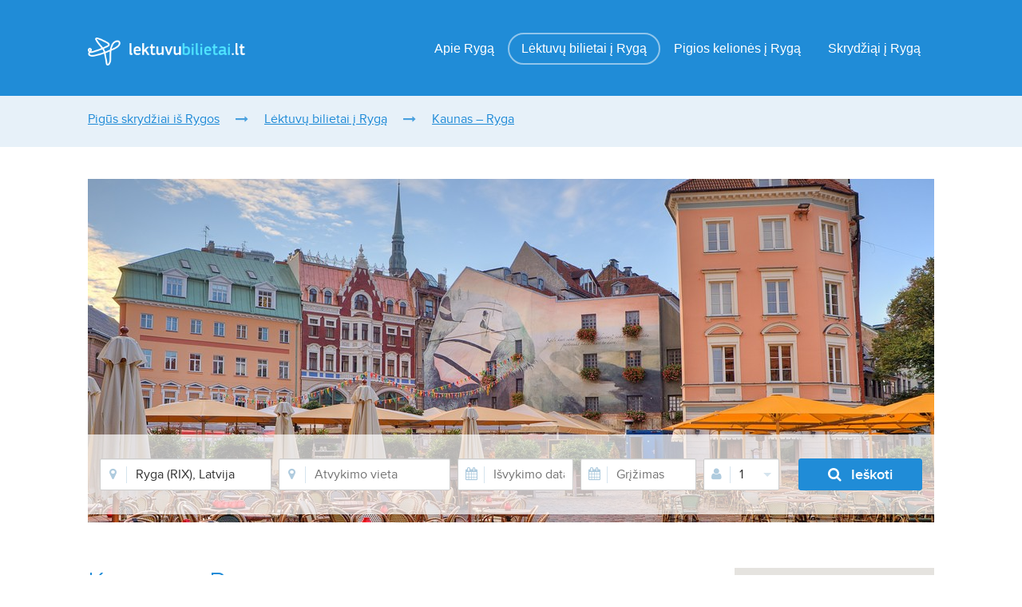

--- FILE ---
content_type: text/html; charset=utf-8
request_url: http://skrydziaiisrygos.lt/lektuvu-bilietai-i-ryga/kaunas-ryga/
body_size: 7081
content:
<!DOCTYPE html>
<html lang="lt-LT" prefix="og: http://ogp.me/ns#">
<head>
    <meta http-equiv="Content-Type" content="text/html; charset=UTF-8" >
    <title>Pigūs skrydžiai iš Kauno į Rygą: lėktuvų bilietai, kaina, internetu, geriausi pasiūlymai, akcijos</title>
    <meta name="description" content="" >
    <meta name="abstract" content="" >
    <meta name="keywords" content="" >

    <meta name="GENERATOR" content="easywebmanager" >
    
    <meta content="width=device-width, initial-scale=1.0" name="viewport">

        
    <meta property="og:title" content="Pigūs skrydžiai iš Kauno į Rygą: lėktuvų bilietai, kaina, internetu, geriausi pasiūlymai, akcijos" />
    <meta property="og:description" content="" />
    
            
    <meta http-equiv="X-UA-Compatible" content="IE=edge,chrome=1" >
    
        
    <base href="http://skrydziaiisrygos.lt/" >
    
    
    <link href="fav.png" type="image/x-icon" rel="icon"/>
    <link href="fav.png" type="image/x-icon" rel="shortcut icon"/>
    
    
    <link rel="stylesheet" type="text/css" href="site/css/lb/bootstrap.min.css"/>
    <link rel="stylesheet" type="text/css" href="site/css/font-awesome.min.css"/>
    <link rel="stylesheet" type="text/css" href="site/css/lb/style.min.css"/>
    <link rel="stylesheet" type="text/css" href="site/css/lb/lb.min.css"/>
    <link rel="stylesheet" type="text/css" href="site/css/lb/glyphter.min.css"/>
    <link rel="stylesheet" type="text/css" href="site/css/lb/custom.min.css"/>
    
    <link rel="stylesheet" type="text/css" href="site/css/my-lb.css"/>
    
    <script type="text/javascript" src="http://code.jquery.com/jquery-latest.js"></script>
    <script type="text/javascript" src="site/js/lektuvubilietai.js"></script>    
    
        

    <script type="text/javascript">
                    
        var SITE_URL = 'http://skrydziaiisrygos.lt/';
        var CURRENT_URL = '';
            
        var host = 'https://lektuvubilietai.lt/';
        var language = 'lit';
        var currency = 'EUR';
        
    </script>
    
        <script src="site/js/site.js"></script>
        

</head>

<body>

<main class="wrapper">
<header class="header clearfix smaller">

    <div class="mid_row">
        <div class="container">
            <div class="row">
                <div class="col-md-12">
                    <a href="/" id="logo">
                        <img src="site/images/lb-logo.png" alt="Pigūs skrydžiai iš Rygos, lėktuvų bilietai: kaina, internetu" title="Pigūs skrydžiai iš Rygos, lėktuvų bilietai: kaina, internetu"/>
                    </a>
                    <nav class="menu">
                        <ul>
                            
                                                        <li id="menu-item-17580" class="menu-item-17580">
                                <a title="Viskas apie Rygą: gamta, įdomūs faktai, orai, laikas, gera kaina, informacija internete" href="apie-ryga/" class="">Apie Rygą</a>
                                                                <ul role="menu" class=" dropdown-menu">
                                                                            <li id="menu-item-17584" class="menu-item-17584" style="float:none;">
                                            <a title="Orai Rygoje: savaitės, mėnesio, metinė vidutinė temperatūra, panašumai, informacija internete" href="apie-ryga/orai-rygoje/">Orai Rygoje</a>
                                        </li>
                                                                            <li id="menu-item-17585" class="menu-item-17585" style="float:none;">
                                            <a title="Lankytinos vietos Rygoje: Latvija, sostinė, senamiestis, pastatai, muziejus, zoologijos sodas, bilietai, kainos " href="apie-ryga/lankytinos-vietos-rygoje/">Lankytinos vietos Rygoje</a>
                                        </li>
                                                                            <li id="menu-item-17586" class="menu-item-17586" style="float:none;">
                                            <a title="Kainos Rygoje: kuro, parduotuvėse, restoranuose, transporto, maisto, ilgalaikis apgyvendinimas, informacija internete" href="apie-ryga/kainos-rygoje/">Kainos Rygoje</a>
                                        </li>
                                                                            <li id="menu-item-17587" class="menu-item-17587" style="float:none;">
                                            <a title="Rygos universitetai: studijos, populiariausi, perspektyvos, aukštas išsilavinimas, švietimas, kokybė, informacija internete" href="apie-ryga/rygos-universitetai/">Rygos universitetai</a>
                                        </li>
                                                                            <li id="menu-item-17588" class="menu-item-17588" style="float:none;">
                                            <a title="Rygos senamiestis: pastatai, paveldas, muziejai, žymūs objektai, informacija internete" href="apie-ryga/rygos-senamiestis/">Rygos senamiestis</a>
                                        </li>
                                                                            <li id="menu-item-17589" class="menu-item-17589" style="float:none;">
                                            <a title="Pramogos Rygoje: naktiniai klubai, restoranai, atrakcionų parkai, vandens pramogos" href="apie-ryga/pramogos-rygoje/">Pramogos Rygoje</a>
                                        </li>
                                                                    </ul>
                                                            </li>
                                                        <li id="menu-item-17581" class="menu-item-17581">
                                <a title="Lėktuvų bilietai iš Rygos: kaina, internetu" href="lektuvu-bilietai-i-ryga/" class="act">Lėktuvų bilietai į Rygą</a>
                                                                <ul role="menu" class=" dropdown-menu">
                                                                            <li id="menu-item-17590" class="menu-item-17590" style="float:none;">
                                            <a title="Bilietų kainos į Rygą: pigūs skrydžiai, geriausi pasiūlymai, akcijos, informacija internete" href="lektuvu-bilietai-i-ryga/bilietu-kainos-i-ryga/">Bilietų kainos į Rygą</a>
                                        </li>
                                                                            <li id="menu-item-17591" class="menu-item-17591" style="float:none;">
                                            <a title="Pigūs skrydžiai iš Vilniaus į Rygą: lėktuvų bilietai, geriausi pasiūlymai, kaina, internetu, akcijos" href="lektuvu-bilietai-i-ryga/vilnius-ryga/">Vilnius – Ryga</a>
                                        </li>
                                                                            <li id="menu-item-17592" class="menu-item-17592" style="float:none;">
                                            <a title="Pigūs skrydžiai iš Klaipėdos į Rygą: lėktuvų bilietai, kaina, internetu, geriausi pasiūlymai, akcijos" href="lektuvu-bilietai-i-ryga/klaipeda-ryga/">Klaipėda – Ryga</a>
                                        </li>
                                                                            <li id="menu-item-17593" class="menu-item-17593" style="float:none;">
                                            <a title="Pigūs skrydžiai iš Kauno į Rygą: lėktuvų bilietai, kaina, internetu, geriausi pasiūlymai, akcijos" href="lektuvu-bilietai-i-ryga/kaunas-ryga/">Kaunas – Ryga</a>
                                        </li>
                                                                            <li id="menu-item-17594" class="menu-item-17594" style="float:none;">
                                            <a title="Pigūs skrydžiai iš Rygos į Vilnių: lėktuvų bilietai, kaina, internetu, geriausi pasiūlymai, akcijos" href="lektuvu-bilietai-i-ryga/ryga-vilnius/">Ryga – Vilnius</a>
                                        </li>
                                                                            <li id="menu-item-17595" class="menu-item-17595" style="float:none;">
                                            <a title="Pigūs skrydžiai iš Rygos į Londoną: lėktuvų bilietai, kaina, internetu, geriausi pasiūlymai, akcijos" href="lektuvu-bilietai-i-ryga/ryga-londonas/">Ryga – Londonas</a>
                                        </li>
                                                                            <li id="menu-item-17596" class="menu-item-17596" style="float:none;">
                                            <a title="Pigūs skrydžiai iš Rygos į Kopenhagą: lėktuvų bilietai, kaina, internetu, geriausi pasiūlymai, akcijos" href="lektuvu-bilietai-i-ryga/ryga-kopenhaga/">Ryga – Kopenhaga</a>
                                        </li>
                                                                            <li id="menu-item-17597" class="menu-item-17597" style="float:none;">
                                            <a title="Pigūs skrydžiai iš Rygos į Dubliną: lėktuvų bilietai, kaina, internetu, geriausi pasiūlymai, akcijos" href="lektuvu-bilietai-i-ryga/ryga-dublinas/">Ryga – Dublinas</a>
                                        </li>
                                                                            <li id="menu-item-17598" class="menu-item-17598" style="float:none;">
                                            <a title="Pigūs skrydžiai iš Rygos į Bergeną: lėktuvų bilietai, kaina, internetu, geriausi pasiūlymai, akcijos" href="lektuvu-bilietai-i-ryga/ryga-bergenas/">Ryga – Bergenas</a>
                                        </li>
                                                                            <li id="menu-item-17599" class="menu-item-17599" style="float:none;">
                                            <a title="Pigūs skrydžiai iš Rygos į Trondheimą: lėktuvų bilietai, geriausi pasiūlymai, kaina, akcijos, informacija internete" href="lektuvu-bilietai-i-ryga/ryga-trondheimas/">Ryga – Trondheimas</a>
                                        </li>
                                                                    </ul>
                                                            </li>
                                                        <li id="menu-item-17582" class="menu-item-17582">
                                <a title="Pigios kelionės iš Rygos: pažintinės, poilsinės, viešbučiai, internetu, kainos" href="pigios-keliones-i-ryga/" class="">Pigios kelionės į Rygą</a>
                                                                <ul role="menu" class=" dropdown-menu">
                                                                            <li id="menu-item-17600" class="menu-item-17600" style="float:none;">
                                            <a title="Kelionės iš Rygos: skrydžiai, pigūs bilietai, kainos, pasiūlymai, internetu" href="pigios-keliones-i-ryga/keliones-is-rygos/">Kelionės iš Rygos</a>
                                        </li>
                                                                            <li id="menu-item-17601" class="menu-item-17601" style="float:none;">
                                            <a title="Kelionės per Rygą: planuoti kelionę, bilietų kainos, persėdimai,  lėktuvų bilietai, informacija internete" href="pigios-keliones-i-ryga/keliones-per-ryga/">Kelionės per Rygą</a>
                                        </li>
                                                                            <li id="menu-item-17602" class="menu-item-17602" style="float:none;">
                                            <a title="Turizmas Rygoje: patarimai, pramogos, lankytinos vietos, prie jūros, kainos, vandens, lėktuvų bilietai, skrydžiai, informacija internete" href="pigios-keliones-i-ryga/turizmas-rygoje/">Turizmas Rygoje</a>
                                        </li>
                                                                            <li id="menu-item-17603" class="menu-item-17603" style="float:none;">
                                            <a title="Savaitgalis Rygoje: pramogos, lankytinos vietos, objektai, naktiniai klubai, žemėlapis, lėktuvų bilietai, kainos, internetu" href="pigios-keliones-i-ryga/savaitgalis-rygoje/">Savaitgalis Rygoje</a>
                                        </li>
                                                                            <li id="menu-item-17604" class="menu-item-17604" style="float:none;">
                                            <a title="Poilsis Rygoje: lankytini objektai, SPA, laisvalaikis, kaina, informacija internete, prie jūros" href="pigios-keliones-i-ryga/poilsis-rygoje/">Poilsis Rygoje</a>
                                        </li>
                                                                    </ul>
                                                            </li>
                                                        <li id="menu-item-17583" class="menu-item-17583">
                                <a title="Skrydžiai iš Rygos: į Londoną, Stokholmą, lėktuvų bilietai, kainos, internetu" href="skrydziai-i-ryga/" class="">Skrydžiąi į Rygą</a>
                                                                <ul role="menu" class=" dropdown-menu">
                                                                            <li id="menu-item-17605" class="menu-item-17605" style="float:none;">
                                            <a title="Rygos oro uosto tvarkaraštis: tarptautiniai skrydžiai, laikas, kaina, laikas" href="skrydziai-i-ryga/rygos-oro-uosto-tvarkarastis/">Rygos oro uosto tvarkaraštis</a>
                                        </li>
                                                                            <li id="menu-item-17606" class="menu-item-17606" style="float:none;">
                                            <a title="Rygos oro uostas: pigūs lėktuvų bilietai, adresas, kaina, internetu, geri pasiūlymai, tiesioginiai skrydžiai" href="skrydziai-i-ryga/rygos-oro-uostas/">Rygos oro uostas</a>
                                        </li>
                                                                            <li id="menu-item-17607" class="menu-item-17607" style="float:none;">
                                            <a title="Paskutinė minutė iš Rygos: pigūs skrydžiai lėktuvu, akcijos, bilietų kainos, skubiai, geriausi pasiūlymai internetu, informacija" href="skrydziai-i-ryga/paskutine-minute-is-rygos/">Paskutinė minutė iš Rygos</a>
                                        </li>
                                                                            <li id="menu-item-17608" class="menu-item-17608" style="float:none;">
                                            <a title="Pigūs skrydžiai iš Rygos:  į Lietuvą, Vilnių, Kauną, kaina, bilietai tiesioginiai, internetu" href="skrydziai-i-ryga/pigus-skrydziai-is-rygos/">Pigūs skrydžiai iš Rygos</a>
                                        </li>
                                                                    </ul>
                                                            </li>
                                                        
                        </ul>
                    </nav>
                </div>

            </div>
        </div>
    </div>
</header>

<section class="breadcrumb clearfix">
    <div class="container">
        <div class="row">
            <div class="col-md-12">
                <ul class="clearfix">
                    <li><a href="/" title="Pigūs skrydžiai iš Rygos, lėktuvų bilietai: kaina, internetu">Pigūs skrydžiai iš Rygos</a></li>
                                                                                <li><a href="lektuvu-bilietai-i-ryga/" title="Lėktuvų bilietai iš Rygos: kaina, internetu">Lėktuvų bilietai į Rygą</a></li>                                        <li><a href="lektuvu-bilietai-i-ryga/kaunas-ryga/" title="Pigūs skrydžiai iš Kauno į Rygą: lėktuvų bilietai, kaina, internetu, geriausi pasiūlymai, akcijos">Kaunas – Ryga</a></li>                                    </ul>
            </div>
        </div>
    </div>
</section>
                            
<div class="container content">
    <div class="row">
        <div class="col-md-12">
                                
            
            <form action="http://lektuvubilietai.lt/flights_search/search_redirect?language=lit" id="flights-main-search" class="cheap_flights_filter" style="background: url('files/upload/websites-image-43.jpeg') no-repeat center 0"  method="post" accept-charset="utf-8">
                <div style="display:none;"><input type="hidden" name="_method" value="POST"/></div>
                <ul class="form">
                    <li>
                        <i class="fa fa-map-marker"></i>
                        <input type="hidden" name="data[FlightsSearch][from_code]" id="FlightsSearchFromCode" value="city-RIX" />
                        <input name="data[FlightsSearch][from]" class="input autocomplete" autocomplete="off" placeholder="Išvykimo vieta" type="text" id="FlightsSearchFrom" value="Ryga (RIX), Latvija" />                    
                    </li>
                    <li>
                        <i class="fa fa-map-marker"></i>
                        <input type="hidden" name="data[FlightsSearch][to_code]" id="FlightsSearchToCode" value="" />
                        <input name="data[FlightsSearch][to]" class="input autocomplete" placeholder="Atvykimo vieta" type="text" id="FlightsSearchTo" value="" />                    
                    </li>
                    <li class="split">
                        <i class="fa fa-calendar"></i>
                        <input type="hidden" name="data[FlightsSearch][departure_date]" id="FlightsSearchDepartureDate"/>
                        <input name="data[FlightsSearch][departure_date_visual]" class="input datepicker_start" placeholder="Išvykimo data" type="text" id="FlightsSearchDepartureDateVisual"/>                    
                    </li>
                    <li class="split">
                        <i class="fa fa-calendar"></i>
                        <input type="hidden" name="data[FlightsSearch][comeback_date]" id="FlightsSearchComebackDate"/>
                        <input name="data[FlightsSearch][comeback_date_visual]" class="input datepicker_start" placeholder="Grįžimas" type="text" id="FlightsSearchComebackDateVisual"/>                    
                    </li>
                    <li>
                        <i class="fa fa-user"></i>
                        <div class="fake_select clearfix">
                            <a href="javascript:void(0)" class="url_toggle" id="passenger_drop" data-toggle="dropdown" aria-haspopup="true" aria-expanded="true"></a>
                            <ul class="passenger_drop" aria-labelledby="passenger_drop">
                                <li>
                                    <label for="a1">Suaugę<span>12+ m.</span></label>
                                    <a href="javascript:void(0)" class="plus"><i class="fa fa-plus-circle"></i></a>
                                    <input name="data[FlightsSearch][adults]" class="input" readonly="readonly" value="1" type="text" id="FlightsSearchAdults"/>                                    
                                    <a href="javascript:void(0)" class="minus"><i class="fa fa-minus-circle"></i></a></li>
                                <li>
                                    <label for="a2">Vaikai<span>2-11 m.</span></label>
                                    <a href="javascript:void(0)" class="plus"><i class="fa fa-plus-circle"></i></a>
                                    <input name="data[FlightsSearch][children]" class="input" readonly="readonly" value="0" type="text" id="FlightsSearchChildren"/>                                    
                                    <a href="javascript:void(0)" class="minus"><i class="fa fa-minus-circle"></i></a>
                                </li>
                                <li>
                                    <label for="a3">Kūdikiai<span>(0-2 m.)</span></label>
                                    <a href="javascript:void(0)" class="plus"><i class="fa fa-plus-circle"></i></a>
                                    <input name="data[FlightsSearch][infants]" class="input" aria-label="FlightsSearchInfants" readonly="readonly" value="0" type="text" id="FlightsSearchInfants"/>                                    <a href="javascript:void(0)" class="minus"><i class="fa fa-minus-circle"></i></a>
                                </li>
                                <li><a href="javascript:void(0)" class="btn btn-xs pull-right">Gerai</a></li>
                            </ul>
                        </div>
                    </li>
                    <li>
                        <button type="submit" class="btn btn-sm"><i class="fa fa-search"></i>Ieškoti</button>
                    </li>
                </ul>
            </form>            
            
            
        </div>

        <div class="col-md-9">

            <h1 class="blue">Kaunas – Ryga</h1>
            
            <div class="contenteditable" id="blocks-description-17593"><p>Atostogos kitoje šalyje – visuomet puikus sprendimas! Tam net nereikia toli vykti, juk daug nuostabių vietų galima rasti visai čia pat. Viena iš jų – žavinga Latvija... Turbūt beveik visi Lietuvos gyventojai patvirtins, kad kaimyninė valstybė puikuojasi tvarkingais ir dieviškais Jūrmalos paplūdimiais ir traukos centrais: Ryga, Daugpiliu, Ventspiliu, Liepoja ir dar šimtais išskirtinių įdomybių! Daugelis žino, jog Latvija, kaip ir Lietuva, turi daug įvairių vandens telkinių. Latvija didžiuojasi nepakartojamu upių ir ežerų kraštovaizdžiu. Bet ar žinojote, kad čia yra net 12 tūkstančių upių ir 3 tūkstančiai mažų ežerų? Skamba neįtikėtinai! O ar girdėjote, jog kaimyninės Latvijos vėliava yra viena iš seniausių pasaulyje? Ją pradėjo naudoti dar XIII amžiuje. Labai įdomu... Sužinosite dar daugiau, jei patys leisitės į nepamirštamą kelionę po Latvijos platybes! Tad skubėkite įsigyti pigius lėktuvų bilietus į šalies sostinės Rygos oro uostą!</p>

<h2>Kaunas–Ryga</h2>

<p>Jei ketinate vykti į kaimyninę Latviją, turite planuoti atostogas, kad kiekviena akimirka būtų ypatinga. Į ką vertėtų atkreipti dėmesį? Pirmiausia išsirinkite keliavimo būdą. Jei gyvenate Lietuvos pietuose ar rytuose, jums paprasčiausias pasirinkimas – skristi iš Vilniaus oro uosto. Tai yra labai patogi kelionė, nes neužtruksite nė valandos! Ką daryti tiems, kurie gyvena Lietuvos centre Kaune? Kaunas–Ryga atstumas yra apie 230 kilometrų. Tai nėra labai daug ir patogiai nuvyksite automobiliu arba autobusu. Bet ir kauniečiai neturėtų atmesti tiesioginių skrydžių galimybės, kai skrydžiai tokie pigūs! Kai pigūs lėktuvo bilietai į Rygą jau yra jūsų kišenėje, pats laikas rezervuoti patinkančius viešbučių kambarius, apskaičiuoti kelionės biudžetą, pasižymėti lankytinas vietas, ištyrinėti susisiekimą šalies viduje. Kai viskas bus padaryta, atsipūskite ir laukite nepamirštamos išvykos į Latvijos sostinę Rygą!</p>
</div>
            
            
                                                <h2 class="blue">Skrydžiai į Rygą</h2>

            <ul class="cities_data split clearfix">
                
                                <li>
                    <a href="https://lektuvubilietai.lt/lt/flights/cheap-flights/ow/Londonas-LON/Ryga-RIX">
                        <span class="direction">Londonas<span class="tcg plane-right"></span>Ryga</span>
                        <span class="price"><span class="from">nuo</span> <span class="prefix">€</span><span class="number">42</span></span>
                        <span class="arrow"><i class="fa fa-chevron-right"></i></span>
                    </a>
                </li>
                                <li>
                    <a href="https://lektuvubilietai.lt/lt/flights/cheap-flights/ow/Roma-ROM/Ryga-RIX">
                        <span class="direction">Roma<span class="tcg plane-right"></span>Ryga</span>
                        <span class="price"><span class="from">nuo</span> <span class="prefix">€</span><span class="number">45</span></span>
                        <span class="arrow"><i class="fa fa-chevron-right"></i></span>
                    </a>
                </li>
                                <li>
                    <a href="https://lektuvubilietai.lt/lt/flights/cheap-flights/ow/Vilnius-VNO/Ryga-RIX">
                        <span class="direction">Vilnius<span class="tcg plane-right"></span>Ryga</span>
                        <span class="price"><span class="from">nuo</span> <span class="prefix">€</span><span class="number">51</span></span>
                        <span class="arrow"><i class="fa fa-chevron-right"></i></span>
                    </a>
                </li>
                                <li>
                    <a href="https://lektuvubilietai.lt/lt/flights/cheap-flights/ow/Malta-MLA/Ryga-RIX">
                        <span class="direction">Malta<span class="tcg plane-right"></span>Ryga</span>
                        <span class="price"><span class="from">nuo</span> <span class="prefix">€</span><span class="number">66</span></span>
                        <span class="arrow"><i class="fa fa-chevron-right"></i></span>
                    </a>
                </li>
                                <li>
                    <a href="https://lektuvubilietai.lt/lt/flights/cheap-flights/ow/Paryžius-PAR/Ryga-RIX">
                        <span class="direction">Paryžius<span class="tcg plane-right"></span>Ryga</span>
                        <span class="price"><span class="from">nuo</span> <span class="prefix">€</span><span class="number">83</span></span>
                        <span class="arrow"><i class="fa fa-chevron-right"></i></span>
                    </a>
                </li>
                                <li>
                    <a href="https://lektuvubilietai.lt/lt/flights/cheap-flights/ow/Lisabona-LIS/Ryga-RIX">
                        <span class="direction">Lisabona<span class="tcg plane-right"></span>Ryga</span>
                        <span class="price"><span class="from">nuo</span> <span class="prefix">€</span><span class="number">98</span></span>
                        <span class="arrow"><i class="fa fa-chevron-right"></i></span>
                    </a>
                </li>
                                <li>
                    <a href="https://lektuvubilietai.lt/lt/flights/cheap-flights/ow/Atėnai-ATH/Ryga-RIX">
                        <span class="direction">Atėnai<span class="tcg plane-right"></span>Ryga</span>
                        <span class="price"><span class="from">nuo</span> <span class="prefix">€</span><span class="number">133</span></span>
                        <span class="arrow"><i class="fa fa-chevron-right"></i></span>
                    </a>
                </li>
                                <li>
                    <a href="https://lektuvubilietai.lt/lt/flights/cheap-flights/ow/Agadiras-AGA/Ryga-RIX">
                        <span class="direction">Agadiras<span class="tcg plane-right"></span>Ryga</span>
                        <span class="price"><span class="from">nuo</span> <span class="prefix">€</span><span class="number">218</span></span>
                        <span class="arrow"><i class="fa fa-chevron-right"></i></span>
                    </a>
                </li>
                                
            </ul>
                        
                                                <h2 class="blue">Skrydžiai iš Rygos</h2>

            <ul class="cities_data split clearfix">
                
                                <li>
                    <a href="https://lektuvubilietai.lt/lt/flights/cheap-flights/ow/Ryga-RIX/Londonas-LON">
                        <span class="direction">Ryga<span class="tcg plane-right"></span>Londonas</span>
                        <span class="price"><span class="from">nuo</span> <span class="prefix">€</span><span class="number">40</span></span>
                        <span class="arrow"><i class="fa fa-chevron-right"></i></span>
                    </a>
                </li>
                                <li>
                    <a href="https://lektuvubilietai.lt/lt/flights/cheap-flights/ow/Ryga-RIX/Vilnius-VNO">
                        <span class="direction">Ryga<span class="tcg plane-right"></span>Vilnius</span>
                        <span class="price"><span class="from">nuo</span> <span class="prefix">€</span><span class="number">51</span></span>
                        <span class="arrow"><i class="fa fa-chevron-right"></i></span>
                    </a>
                </li>
                                <li>
                    <a href="https://lektuvubilietai.lt/lt/flights/cheap-flights/ow/Ryga-RIX/Roma-ROM">
                        <span class="direction">Ryga<span class="tcg plane-right"></span>Roma</span>
                        <span class="price"><span class="from">nuo</span> <span class="prefix">€</span><span class="number">54</span></span>
                        <span class="arrow"><i class="fa fa-chevron-right"></i></span>
                    </a>
                </li>
                                <li>
                    <a href="https://lektuvubilietai.lt/lt/flights/cheap-flights/ow/Ryga-RIX/Malta-MLA">
                        <span class="direction">Ryga<span class="tcg plane-right"></span>Malta</span>
                        <span class="price"><span class="from">nuo</span> <span class="prefix">€</span><span class="number">54</span></span>
                        <span class="arrow"><i class="fa fa-chevron-right"></i></span>
                    </a>
                </li>
                                <li>
                    <a href="https://lektuvubilietai.lt/lt/flights/cheap-flights/ow/Ryga-RIX/Paryžius-PAR">
                        <span class="direction">Ryga<span class="tcg plane-right"></span>Paryžius</span>
                        <span class="price"><span class="from">nuo</span> <span class="prefix">€</span><span class="number">78</span></span>
                        <span class="arrow"><i class="fa fa-chevron-right"></i></span>
                    </a>
                </li>
                                <li>
                    <a href="https://lektuvubilietai.lt/lt/flights/cheap-flights/ow/Ryga-RIX/Lisabona-LIS">
                        <span class="direction">Ryga<span class="tcg plane-right"></span>Lisabona</span>
                        <span class="price"><span class="from">nuo</span> <span class="prefix">€</span><span class="number">85</span></span>
                        <span class="arrow"><i class="fa fa-chevron-right"></i></span>
                    </a>
                </li>
                                <li>
                    <a href="https://lektuvubilietai.lt/lt/flights/cheap-flights/ow/Ryga-RIX/Agadiras-AGA">
                        <span class="direction">Ryga<span class="tcg plane-right"></span>Agadiras</span>
                        <span class="price"><span class="from">nuo</span> <span class="prefix">€</span><span class="number">85</span></span>
                        <span class="arrow"><i class="fa fa-chevron-right"></i></span>
                    </a>
                </li>
                                <li>
                    <a href="https://lektuvubilietai.lt/lt/flights/cheap-flights/ow/Ryga-RIX/Atėnai-ATH">
                        <span class="direction">Ryga<span class="tcg plane-right"></span>Atėnai</span>
                        <span class="price"><span class="from">nuo</span> <span class="prefix">€</span><span class="number">95</span></span>
                        <span class="arrow"><i class="fa fa-chevron-right"></i></span>
                    </a>
                </li>
                                
            </ul>
                                    
            
        </div>

        <div class="col-md-3">
            <aside class="aside">

<div class="map" id="map_1"></div>
<script type="text/javascript" src="https://maps.google.com/maps/api/js?sensor=false&key=AIzaSyDKWSWzwyobbfgpBBFaKaokBihqGWl82xQ"></script>
<script type="text/javascript">
    // Create a map object and specify the DOM element for display.
    var map = new google.maps.Map(document.getElementById('map_1'), {
        center: {lat: 56.9663160995, lng: 24.0916442871 },
        scrollwheel: false,
        zoom: 5    });
</script>

	
		
				                <h3 class="color_1">Oro uostai</h3>
                
                <div class="contenteditable" id="blocks-airports-17579"><ul class="info_list clearfix">
	<li>Rīga oro uostas <strong>RIX</strong></li>
</ul>
</div>
				
                <br />
                <div class="contenteditable" id="blocks-left_block-0"></div>

                
            </aside>
        </div>
    </div>
</div>

<footer class="footer">
    <div class="container">
        <div class="row">

            <div class="col-md-12">
                
                <ul>
                                        <li><a href="http://pigusskrydziaiianglija.lt">Pigūs skrydžiai į <strong>Angliją</strong></a></li>
                                        <li><a href="http://lektuvubilietaiiairija.lt">Pigūs skrydžiai į <strong>Airiją</strong></a></li>
                                        <li><a href="http://lektuvubilietaiigraikija.lt">Pigūs skrydžiai į <strong>Graikiją</strong></a></li>
                                        <li><a href="http://skrydziaiiroma.lt">Pigūs skrydžiai į <strong>Romą</strong></a></li>
                                        <li><a href="http://airbalticlektuvubilietai.lt">Pigūs skrydžiai su <strong>airbalticlektuvubilietai.lt</strong></a></li>
                                        <li><a href="http://lektuvubilietaiiitalija.lt">Pigūs skrydžiai į <strong>Italiją</strong></a></li>
                                        <li><a href="http://lektuvubilietaiilondona.lt">Pigūs skrydžiai į <strong>Londoną</strong></a></li>
                                        <li><a href="http://lektuvubilietaiinorvegija.lt">Pigūs skrydžiai į <strong>Norvegiją</strong></a></li>
                                        <li><a href="http://lektuvubilietaiirusija.lt">Pigūs skrydžiai į <strong>Rusiją</strong></a></li>
                                        <li><a href="http://pigusskrydziaiibarselona.lt">Pigūs skrydžiai į <strong>Barseloną</strong></a></li>
                                        <li><a href="http://pigusskrydziaiidublina.lt">Pigūs skrydžiai į <strong>Dubliną</strong></a></li>
                                        <li><a href="http://pigusskrydziaiifrankfurta.lt">Pigūs skrydžiai į <strong>Frankfurtą</strong></a></li>
                                        <li><a href="http://pigusskrydziaiihurgada.lt">Pigūs skrydžiai į <strong>Hurgadą</strong></a></li>
                                        <li><a href="http://pigusskrydziaiikijeva.lt">Pigūs skrydžiai į <strong>Kijevą</strong></a></li>
                                        <li><a href="http://pigusskrydziaiimadrida.lt">Pigūs skrydžiai į <strong>Madridą</strong></a></li>
                                        <li><a href="http://pigusskrydziaiimaskva.lt">Pigūs skrydžiai į <strong>Maskvą</strong></a></li>
                                        <li><a href="http://pigusskrydziaiimilana.lt">Pigūs skrydžiai į <strong>Milaną</strong></a></li>
                                        <li><a href="http://pigusskrydziaiiniujorka.lt">Pigūs skrydžiai į <strong>Niujorką</strong></a></li>
                                        <li><a href="http://pigusskrydziaiiosla.lt">Pigūs skrydžiai į <strong>Oslą</strong></a></li>
                                        <li><a href="http://pigusskrydziaiiportugalija.lt">Pigūs skrydžiai į <strong>Portugaliją</strong></a></li>
                                        <li><a href="http://ryanairlektuvubilietai.lt">Pigūs skrydžiai su <strong>ryanairlektuvubilietai.lt</strong></a></li>
                                        <li><a href="http://skrydisisvilniaus.lt">Pigūs skrydžiai į <strong>Vilnių</strong></a></li>
                                        <li><a href="http://skrydziaiiamsterdama.lt">Pigūs skrydžiai į <strong>Amsterdamą</strong></a></li>
                                        <li><a href="http://skrydziaiiantalija.lt">Pigūs skrydžiai į <strong>Antaliją</strong></a></li>
                                        <li><a href="http://skrydziaiibelgija.lt">Pigūs skrydžiai į <strong>Belgiją</strong></a></li>
                                        <li><a href="http://skrydziaiibergena.lt">Pigūs skrydžiai į <strong>Bergeną</strong></a></li>
                                        <li><a href="http://skrydziaiiberlyna.lt">Pigūs skrydžiai į <strong>Berlyną</strong></a></li>
                                        <li><a href="http://skrydziaiibriuseli.lt">Pigūs skrydžiai į <strong>Briuselį</strong></a></li>
                                        <li><a href="http://skrydziaiidanija.lt">Pigūs skrydžiai į <strong>Daniją</strong></a></li>
                                        <li><a href="http://skrydziaiidubaju.lt">Pigūs skrydžiai į <strong>Dubajų</strong></a></li>
                                        <li><a href="http://skrydziaiiegipta.lt">Pigūs skrydžiai į <strong>Egiptą</strong></a></li>
                                        <li><a href="http://skrydziaiihelsinki.lt">Pigūs skrydžiai į <strong>Helsinkį</strong></a></li>
                                        <li><a href="http://skrydziaiiispanija.lt">Pigūs skrydžiai į <strong>Ispaniją</strong></a></li>
                                        <li><a href="http://skrydziaiijav.lt">Pigūs skrydžiai į <strong>JAV</strong></a></li>
                                        <li><a href="http://skrydziaiikopenhaga.lt">Pigūs skrydžiai į <strong>Kopenhagą</strong></a></li>
                                        <li><a href="http://skrydziaiikutaisi.lt">Pigūs skrydžiai į <strong>Kutaisį</strong></a></li>
                                        <li><a href="http://skrydziaiiparyziu.lt">Pigūs skrydžiai į <strong>Paryžių</strong></a></li>
                                        <li><a href="http://skrydziaiipraha.lt">Pigūs skrydžiai į <strong>Prahą</strong></a></li>
                                        <li><a href="http://skrydziaiiprancuzija.lt">Pigūs skrydžiai į <strong>Prancūziją</strong></a></li>
                                        <li><a href="http://skrydziaiiskauno.lt">Pigūs skrydžiai į <strong>Kauną</strong></a></li>
                                        <li><a href="http://skrydziaiislondono.lt">Pigūs skrydžiai į <strong>Londoną</strong></a></li>
                                        <li><a href="http://skrydziaiispalangos.lt">Pigūs skrydžiai į <strong>Palangą</strong></a></li>
                                        <li><a href="http://skrydziaiisrygos.lt">Pigūs skrydžiai į <strong>Rygą</strong></a></li>
                                        <li><a href="http://skrydziaiistambula.lt">Pigūs skrydžiai į <strong>Stambulą</strong></a></li>
                                        <li><a href="http://skrydziaiisvarsuvos.lt">Pigūs skrydžiai į <strong>Varšuvą</strong></a></li>
                                        <li><a href="http://skrydziaiisvedija.lt">Pigūs skrydžiai į <strong>Švediją</strong></a></li>
                                        <li><a href="http://skrydziaiitelaviva.lt">Pigūs skrydžiai į <strong>Tel Avivą</strong></a></li>
                                        <li><a href="http://skrydziaiitenerife.lt">Pigūs skrydžiai į <strong>Tenerifę</strong></a></li>
                                        <li><a href="http://skrydziaiiturkija.lt">Pigūs skrydžiai į <strong>Turkiją</strong></a></li>
                                        <li><a href="http://lektuvubilietaiilatvija.lt">Pigūs skrydžiai į <strong>Latviją</strong></a></li>
                                        <li><a href="http://lektuvubilietaiilenkija.lt">Pigūs skrydžiai į <strong>Lenkiją</strong></a></li>
                                        <li><a href="http://lektuvubilietaiiryga.lt">Pigūs skrydžiai į <strong>Rygą</strong></a></li>
                                        <li><a href="http://lektuvubilietaiislovakija.lt">Pigūs skrydžiai į <strong>Slovakiją</strong></a></li>
                                        <li><a href="http://skrydziaiitalina.lt">Pigūs skrydžiai į <strong>Taliną</strong></a></li>
                                        <li><a href="http://skrydziaiiviena.lt">Pigūs skrydžiai į <strong>Vieną</strong></a></li>
                                        <li><a href="http://lektuvubilietaiivokietija.lt">Pigūs skrydžiai į <strong>Vokietiją</strong></a></li>
                                        <li><a href="http://skrydziaiizeneva.lt">Pigūs skrydžiai į <strong>Ženevą</strong></a></li>
                                        <li><a href="http://skrydziaiistavangeri.lt">Pigūs skrydžiai į <strong>Stavangerį</strong></a></li>
                                        <li><a href="http://pigusskrydziaiistokholma.lt">Pigūs skrydžiai į <strong>Stokholmą</strong></a></li>
                                        <li><a href="http://skrydziaiimiunchena.lt">Pigūs skrydžiai į <strong>Miuncheną</strong></a></li>
                                        <li><a href="http://skrydziaiicikaga.lt">Pigūs skrydžiai į <strong>Čikagą</strong></a></li>
                                        <li><a href="http://skrydziaiikauna.lt">Pigūs skrydžiai į <strong>Kauną</strong></a></li>
                                        <li><a href="http://lektuvubilietaiiolandija.lt">Pigūs skrydžiai į <strong>Olandiją</strong></a></li>
                                    </ul>
                
                
            </div>
                
        </div>

        <div class="col-md-12 copy">
                
            <div class="contenteditable" id="blocks-copy-0"><p>© 2023 Baltic Tours Group, UAB. Tel. +370 5 2111444, <a href="mailto:info@lektuvubilietai.lt">info@lektuvubilietai.lt</a> Visos teisės saugomos | <a href="http://lektuvubilietai.lt" target="_blank">lektuvubilietai.lt</a></p>
</div>
            <div class="contenteditable" id="blocks-footer2-17579"></div>
                
        </div>
    </div>
</footer>

<script type="text/javascript" src="site/js/datepicker/lt.js"></script>
<script type="text/javascript" src="site/js/quicksearch.js"></script>
<script type="text/javascript" src="site/js/show.js"></script>

</main>

<!-- MailerLite Universal -->
<script>
(function(m,a,i,l,e,r){ m['MailerLiteObject']=e;function f(){
var c={ a:arguments,q:[]};var r=this.push(c);return "number"!=typeof r?r:f.bind(c.q);}
f.q=f.q||[];m[e]=m[e]||f.bind(f.q);m[e].q=m[e].q||f.q;r=a.createElement(i);
var _=a.getElementsByTagName(i)[0];r.async=1;r.src=l+'?'+(~~(new Date().getTime()/10000000));
_.parentNode.insertBefore(r,_);})(window, document, 'script', 'https://static.mailerlite.com/js/universal.js', 'ml');

var ml_account = ml('accounts', '523773', 'y4e4d4z0w4', 'load');
</script>
<!-- End MailerLite Universal -->    

<script>
  (function(i,s,o,g,r,a,m){i['GoogleAnalyticsObject']=r;i[r]=i[r]||function(){
  (i[r].q=i[r].q||[]).push(arguments)},i[r].l=1*new Date();a=s.createElement(o),
  m=s.getElementsByTagName(o)[0];a.async=1;a.src=g;m.parentNode.insertBefore(a,m)
  })(window,document,'script','https://www.google-analytics.com/analytics.js','ga');

  ga('create', 'UA-82139039-15', 'auto');
  ga('send', 'pageview');

</script>

</body>
</html>


--- FILE ---
content_type: text/css
request_url: http://skrydziaiisrygos.lt/site/css/lb/style.min.css
body_size: 20177
content:
@font-face{font-family:"Proxima Nova";src:url("../fonts/Proxima Nova.eot");src:url("../fonts/Proxima Nova.eot?#iefix") format("embedded-opentype"),url("../fonts/Proxima Nova.woff") format("woff"),url("../fonts/Proxima Nova.ttf") format("truetype"),url("../fonts/Proxima Nova.svg#webfont") format("svg");font-weight:normal;font-style:normal}@font-face{font-family:"Proxima Nova";src:url("../fonts/Proxima Nova Italic.eot");src:url("../fonts/Proxima Nova Italic.eot?#iefix") format("embedded-opentype"),url("../fonts/Proxima Nova Italic.woff") format("woff"),url("../fonts/Proxima Nova Italic.ttf") format("truetype"),url("../fonts/Proxima Nova Italic.svg#webfont") format("svg");font-weight:normal;font-style:italic}@font-face{font-family:"Proxima Nova";src:url("../fonts/Proxima Nova Bold.eot");src:url("../fonts/Proxima Nova Bold.eot?#iefix") format("embedded-opentype"),url("../fonts/Proxima Nova Bold.woff") format("woff"),url("../fonts/Proxima Nova Bold.ttf") format("truetype"),url("../fonts/Proxima Nova Bold.svg#webfont") format("svg");font-weight:bold;font-style:normal}@font-face{font-family:"Proxima Nova";src:url("../fonts/Proxima Nova Light.eot");src:url("../fonts/Proxima Nova Light.eot?#iefix") format("embedded-opentype"),url("../fonts/Proxima Nova Light.woff") format("woff"),url("../fonts/Proxima Nova Light.ttf") format("truetype"),url("../fonts/Proxima Nova Light.svg#webfont") format("svg");font-weight:100;font-style:normal}@font-face{font-family:"Proxima Nova";src:url("../fonts/Proxima Nova Semibold.eot");src:url("../fonts/Proxima Nova Semibold.eot?#iefix") format("embedded-opentype"),url("../fonts/Proxima Nova Semibold.woff") format("woff"),url("../fonts/Proxima Nova Semibold.ttf") format("truetype"),url("../fonts/Proxima Nova Semibold.svg#webfont") format("svg");font-weight:600;font-style:normal}@font-face{font-family:"FontAwesome-Social";src:url("../fonts/FontAwesome-Social.eot");src:url("../fonts/FontAwesome-Social.eot?#iefix") format("embedded-opentype"),url("../fonts/FontAwesome-Social.woff") format("woff"),url("../fonts/FontAwesome-Social.ttf") format("truetype"),url("../fonts/FontAwesome-Social.svg#webfont") format("svg");font-weight:normal;font-style:normal}@font-face{font-family:"Tripcloudcustom";src:url("../fonts/Tripcloudcustom.eot");src:url("../fonts/Tripcloudcustom.eot?#iefix") format("embedded-opentype"),url("../fonts/Tripcloudcustom.woff") format("woff"),url("../fonts/Tripcloudcustom.ttf") format("truetype"),url("../fonts/Tripcloudcustom.svg#webfont") format("svg");font-weight:normal;font-style:normal}@font-face{font-family:"Glyphicons";src:url("../fonts/Glyphicons.eot");src:url("../fonts/Glyphicons.eot?#iefix") format("embedded-opentype"),url("../fonts/Glyphicons.woff") format("woff"),url("../fonts/Glyphicons.ttf") format("truetype"),url("../fonts/Glyphicons.svg#webfont") format("svg");font-weight:normal;font-style:normal}*{padding:0;margin:0;box-sizing:border-box;-moz-box-sizing:border-box;-webkit-box-sizing:border-box;outline:0}html{height:100%;-webkit-text-size-adjust:100%}img,fieldset{border:0}img{vertical-align:middle}ul,ol{list-style:none}table{border-collapse:collapse;border-spacing:0}body{min-width:1080px;height:100%;font:12px/1.3 Arial}.main{width:1200px;margin:0 auto}.wrapper{width:100%;float:left}.header{height:108px;display:block}.header .top_contacts{height:30px;color:#999;font:13px/1.2 "Proxima Nova";margin:15px 0 0 0;float:right}.header .top_contacts .phone{color:#333;margin:0 10px 0 0;position:relative;display:inline-block}.header .top_contacts .phone i{color:#999;font-size:14px;position:absolute;top:0;left:-19px}.header #logo{margin:0 45px 0 0;float:left}.header .menu{float:left}.header .menu li{margin:0 0 0 8px;float:left}.header .menu li:first-child{margin:0}.header .menu li a{height:63px;color:#333;font:17px/1.2 "Proxima Nova";text-decoration:none;border-bottom:3px solid #fff;padding:12px 10px 0 10px;float:left}.header .menu li a:hover{color:#1f8bd7}.header .menu li a.act{color:#1f8bd7;border-bottom:3px solid #1f8bd7}.header .nav{margin:3px 0 0 0;float:right}.header .nav>ul>li{margin:0 0 0 5px;position:relative;float:left}.header .nav>ul>li:first-child{margin:0}.header .nav>ul>li>a{height:40px;text-decoration:none;border-radius:2px;-moz-border-radius:2px;-webkit-border-radius:2px;position:relative;float:left}.header .nav>ul>li>a.my_order{width:170px;color:#208cd7;font:600 14px/37px "Proxima Nova";border:1px solid #a1cfee;padding:0 0 0 39px}.header .nav>ul>li>a.my_order i{font-size:21px;position:absolute;top:7px;left:10px}.header .nav>ul>li>a.currency{width:40px;color:#999;font:bold 15px/37px "Proxima Nova";text-align:center;border:1px solid #e3e3e3}.header .nav>ul>li>a.lang{width:40px;text-align:center;border:1px solid #e3e3e3}.header .nav>ul>li>a.lang span{margin:10px 0 0 0}.header .nav>ul>li>ul{background:#fff;box-shadow:5px 5px 10px rgba(0,0,0,0.2);border-radius:6px;-moz-border-radius:6px;-webkit-border-radius:6px;border:1px solid #e7e7e7;padding:15px;display:none;position:absolute;top:50px;right:-7px;z-index:1}.header .nav>ul>li.open>ul{display:block}.header .nav>ul>li>ul.currency_drop{width:380px}.header .nav>ul>li>ul.lang_drop{width:300px}.header .nav>ul>li>ul:before,.header .nav>ul>li>ul:after{width:0;height:0;content:"";border-top:0;position:absolute}.header .nav>ul>li>ul:before{border-left:11px solid transparent;border-right:11px solid transparent;border-bottom:11px solid #e7e7e7;top:-11px;right:15px}.header .nav>ul>li>ul:after{border-left:10px solid transparent;border-right:10px solid transparent;border-bottom:10px solid #fff;top:-10px;right:16px}.header .nav>ul>li>ul li{width:50%;float:left}.header .nav>ul>li>ul li a{height:36px;color:#888;font:14px/20px "Proxima Nova";text-decoration:none;padding:8px 12px 8px 10px;display:block}.header .nav>ul>li>ul li a:hover{background:#f8f8f8}.header .nav>ul>li>ul li a.act{color:#33b5e5;background:#f8f8f8}.header .nav>ul>li>ul li a .prefix{width:40px;display:inline-block}.header .nav>ul>li>ul li a .flag_16{margin:1px 6px 0 0;float:left}.top_block{background:#e7f1f9;padding:60px 0 60px 0;display:block}.top_block .popular_flights{width:100%;height:400px;background:#fff;border-radius:2px;-moz-border-radius:2px;-webkit-border-radius:2px;border:1px solid #fbb900;float:left}.top_block .popular_flights .head{width:100%;height:89px;background:#fbb900;padding:25px 0 0 30px;position:relative;float:left}.top_block .popular_flights .head:after{width:107px;height:90px;content:"";background:url(../img/icons.png) no-repeat;position:absolute;top:-1px;right:-1px}.top_block .popular_flights .head h3{width:60%;color:#fff;font:22px/1.1 "Proxima Nova";float:left}.top_block .popular_flights .prices_list{width:100%;padding:20px 0 0 0;float:left}.top_block .popular_flights .prices_list li{width:100%;float:left}.top_block .popular_flights .prices_list li a{width:100%;color:#000;font:16px/1.2 "Proxima Nova";text-decoration:none;padding:10px 39px 10px 33px;position:relative;float:left}.top_block .popular_flights .prices_list li:not(:last-child) a:after{height:1px;content:"";background:#e7e7e7;display:block;position:absolute;bottom:-1px;left:20px;right:20px}.top_block .popular_flights .prices_list li:not(:last-child) a:hover:after{display:none}.top_block .popular_flights .prices_list li a:hover{color:#fff;background:#fbb900}.top_block .popular_flights .prices_list li a .title{text-overflow:ellipsis;white-space:nowrap;margin:4px 0 0 0;overflow:hidden;display:block}.top_block .popular_flights .prices_list li a .price{float:right}.top_block .popular_flights .prices_list li a .price small{color:#999;font-size:12px;margin:0 5px 0 0}.top_block .popular_flights .prices_list li a:hover .price small{color:#fff}.top_block .popular_flights .prices_list li a .price strong{color:#e92133;font-size:20px;font-weight:600}.top_block .popular_flights .prices_list li a:hover .price strong{color:#fff}.top_block .popular_flights .prices_list li a .price strong small{color:#e92133;font-size:16px}.top_block .popular_flights .prices_list li a:hover .price strong small{color:#fff}.top_block .filter_form{width:100%;height:400px;background:#fff;box-shadow:0 0 4px 0 rgba(32,140,215,0.2);border-radius:2px;-moz-border-radius:2px;-webkit-border-radius:2px;border:1px solid #daeaf7;padding:36px 30px 0 30px;float:left}.top_block .filter_form h1{color:#1f8bd7;font:600 28px/1.1 "Proxima Nova";margin:0 0 33px 0;display:block}.top_block .filter_form .options{margin:0 0 39px 0;display:block}.top_block .filter_form .options li{margin:0 0 0 38px;float:left}.top_block .filter_form .options li:first-child{margin:0}.top_block .filter_form .options li label{color:#333;font:14px/1.1 "Proxima Nova";float:left}.top_block .filter_form .form{margin:0 0 0 -20px;display:block}.top_block .filter_form .form>li{width:50%;padding:0 0 30px 20px;position:relative;float:left}.top_block .filter_form .form>li.split{width:25%}.top_block .filter_form .form>li:last-child{float:right}.top_block .filter_form .form>li>i{color:#afcbde;font-size:16px;position:relative;z-index:1;float:left}.top_block .filter_form .form>li.disabled>i{color:#ddd}.top_block .filter_form .form>li>i.fa-map-marker{margin:11px -28px 0 12px}.top_block .filter_form .form>li>i.fa-calendar{margin:11px -28px 0 10px}.top_block .filter_form .form>li i.fa-user{color:#afcbde;margin:11px 0 0 10px;position:absolute;top:0;left:0}.fake_select{position:relative}.fake_select .url_toggle:after{width:0;height:0;content:"";border-top:5px solid #d5e4ee;border-right:5px solid transparent;border-left:5px solid transparent;position:absolute;top:18px;right:10px}.sidebar .search_form .form>li .fake_select .url_toggle:after{border-top:5px solid #959fa7}.passenger_drop{width:100%;min-width:218px;background:#fff;box-shadow:5px 5px 10px rgba(0,0,0,0.2);border-radius:2px;-moz-border-radius:2px;-webkit-border-radius:2px;border:1px solid #e7e7e7;display:none;position:absolute;top:51px;right:0;z-index:1}.open .passenger_drop{display:block}.passenger_drop:before,.passenger_drop:after{width:0;height:0;content:"";border-top:0;position:absolute}.passenger_drop:before{border-left:11px solid transparent;border-right:11px solid transparent;border-bottom:11px solid #e7e7e7;top:-11px;right:8px}.passenger_drop:after{border-left:10px solid transparent;border-right:10px solid transparent;border-bottom:10px solid #fff;top:-10px;right:9px}.passenger_drop li{width:100%;padding:6px 15px;float:left}.passenger_drop li:last-child{border-top:1px solid #e7e7e7;padding:10px 15px 15px 15px}.sidebar .search_form .form>li .passenger_drop li:last-child,.content .cheap_flights_filter .form>li .passenger_drop li:last-child{background:#f8f8f8}.passenger_drop li label{width:150px;color:#252525;font:16px/18px "Proxima Nova";float:left}.sidebar .search_form .form>li .passenger_drop li label,.content .cheap_flights_filter .form>li .passenger_drop li label{width:120px}.passenger_drop li label span{color:#888;font:12px/14px "Proxima Nova";display:block}.passenger_drop li .plus,.passenger_drop li .minus{color:#CCC;font:16px/18px "Proxima Nova";float:right}.passenger_drop li .plus i,.passenger_drop li .minus i{color:#afcbde;font-size:20px;margin:4px 0 0 0}.passenger_drop li .input{width:28px;height:28px;color:#252525;font:16px "Proxima Nova";text-align:center;box-shadow:none;border:0;padding:0;float:right}.passenger_drop li .input:focus{box-shadow:none}.top_block .filter_form .form>li .submit{width:100%;height:50px;color:#fff;font:22px "Proxima Nova";background:#208cd7;border-radius:2px;-moz-border-radius:2px;-webkit-border-radius:2px;border:0;margin:10px 0 0 0;float:left}.top_block .filter_form .form>li .submit i{font-size:18px;vertical-align:top;margin:3px 10px 0 0}.top_block .filter_form .form>li .submit:hover{background:#1d7ec1}.home_tabs h2,.blog_block h2{color:#1f8bd7;font:100 36px/1 "Proxima Nova";margin:65px 0 28px 0;display:block}.home_tabs .tabs_nav{margin:0 0 22px 0;position:relative;display:block}.home_tabs .tabs_nav li{margin:0 3px 0 0;float:left}.home_tabs .tabs_nav li#magic_line{height:4px;background:#208cd7;position:absolute;bottom:0}.home_tabs .tabs_nav li a{height:45px;color:#314d5b;font:18px/42px "Proxima Nova";text-decoration:none;padding:0 20px;float:left}.home_tabs .tabs_nav li a span{color:#abc9dd;text-transform:uppercase}.home_tabs .tabs_nav li a:hover{color:#1f8bd7}.home_tabs .tabs_nav li a.act{color:#1f8bd7;font:600 18px/42px "Proxima Nova";background:#e7f1f9}.home_tabs .tabs_nav li a.act span,.home_tabs .tabs_nav li a:hover span{color:#1f8bd7}.home_tabs .flights{width:100%;border-radius:2px;-moz-border-radius:2px;-webkit-border-radius:2px;border:1px solid #ddd;padding:0 0 77px 0;float:left}.home_tabs .flights .head{height:90px;border-radius:2px 2px 0 0;-moz-border-radius:2px 2px 0 0;-webkit-border-radius:2px 2px 0 0;padding:21px 0 0 31px;margin:-1px -1px 0 -1px;position:relative;display:block}.home_tabs .flights.cheap_flights .head{background:#208cd7}.home_tabs .flights.holiday_flights .head{background:#3cc}.home_tabs .flights.distant_flights .head{background:#6c9}.home_tabs .flights .head:after{height:90px;content:"";position:absolute;top:0;right:0}.home_tabs .flights.cheap_flights .head:after{width:138px;background:url(../img/icons.png) no-repeat 0 -100px}.home_tabs .flights.holiday_flights .head:after{width:101px;background:url(../img/icons.png) no-repeat 0 -200px}.home_tabs .flights.distant_flights .head:after{width:76px;background:url(../img/icons.png) no-repeat 0 -300px}.home_tabs .flights .head h3{width:60%;color:#fff;font:22px/1.1 "Proxima Nova";padding:0 0 0 20px;position:absolute;left:0;bottom:15px}.home_tabs .flights .prices_list{width:100%;padding:12px 0 0 0;float:left}.home_tabs .flights.cheap_flights .prices_list{width:50%}.home_tabs .flights .prices_list li{width:100%;float:left}.home_tabs .flights .prices_list li a{width:100%;color:#656565;font:16px/1.2 "Proxima Nova";text-decoration:none;padding:8px 20px 8px 20px;position:relative;float:left}.home_tabs .flights .prices_list li a:after{height:1px;content:"";background:#e7e7e7;display:block;position:absolute;bottom:-1px;left:10px;right:10px}.home_tabs .flights .prices_list li a:hover:after{display:none}.home_tabs .flights .prices_list li a:hover{color:#fff}.home_tabs .flights.cheap_flights .prices_list li a:hover{background:#208cd7}.home_tabs .flights.holiday_flights .prices_list li a:hover{background:#3cc}.home_tabs .flights.distant_flights .prices_list li a:hover{background:#6c9}.home_tabs .flights .prices_list li a .title{text-overflow:ellipsis;white-space:nowrap;margin:4px 0 0 0;overflow:hidden;display:block}.home_tabs .flights .prices_list li a .price{float:right}.home_tabs .flights .prices_list li a .price small{color:#999;font-size:12px;margin:0 5px 0 0}.home_tabs .flights .prices_list li a:hover .price small{color:#fff}.home_tabs .flights .prices_list li a .price strong{color:#e92133;font-size:20px;font-weight:600}.home_tabs .flights .prices_list li a:hover .price strong{color:#fff}.home_tabs .flights .prices_list li a .price strong small{color:#e92133;font-size:16px}.home_tabs .flights .prices_list li a:hover .price strong small{color:#fff}.home_tabs .flights .url_more{color:#1f8bd7;font:13px/1.2 "Proxima Nova";text-decoration:underline;padding:0 20px 0 0;position:absolute;left:30px;bottom:31px}.home_tabs .flights .url_more:hover{text-decoration:none}.home_tabs .flights .url_more:after{color:#a9d3f0;font:14px FontAwesome;content:"\f067";position:absolute;top:0;right:0}.home_info_list{margin:105px 0 102px 0;display:block}.home_info_list li{width:25%;text-align:center;border-left:1px solid #d5e4ee;padding:7px 20px 10px 20px;float:left}.home_info_list li:first-child{border-left:0}.home_info_list li .phone{color:#1f8bd7;font:600 20px/1 "Proxima Nova";margin:-18px 0 4px 0;display:block}.home_info_list li .url_mail{color:#1f8bd7;font:14px/1.2 "Proxima Nova";text-decoration:underline;margin:0 0 24px 0;display:inline-block}.home_info_list li .url_mail:hover{text-decoration:none}.home_info_list li .icon{width:63px;height:63px;margin:-42px 0 22px 0;display:inline-block}.home_info_list li .icon.icon_1{background:url(../img/icons.png) no-repeat 0 -450px}.home_info_list li .icon.icon_2{background:url(../img/icons.png) no-repeat -75px -450px}.home_info_list li .icon.icon_3{background:url(../img/icons.png) no-repeat -150px -450px}.home_info_list li p{color:#999;font:14px/1.43 "Proxima Nova";padding:0 0 17px 0;display:block}.blog_block .blog_list{margin:0 -10px;display:block}.blog_block .blog_list li{width:25%;padding:0 10px 20px 10px;float:left}.blog_block .blog_list li:nth-child(4n+5){clear:left}.blog_block .blog_list li a{width:100%;color:#252525;font:16px/20px "Proxima Nova";text-decoration:none;transition:box-shadow .3s;float:left}.blog_block .blog_list li a:hover{box-shadow:0 0 10px 0 rgba(158,158,158,0.5)}.blog_block .blog_list li a .foto{height:170px;position:relative;display:block}.blog_block .blog_list li a .foto:after{width:100%;height:170px;content:"";background:#000;transition:opacity .3s;opacity:0;filter:alpha(opacity=0);position:absolute;top:0;left:0}.blog_block .blog_list li a .foto:hover:after{opacity:.3;filter:alpha(opacity=30)}.blog_block .blog_list li a .txt{border-radius:0 0 2px 2px;-moz-border-radius:0 0 2px 2px;-webkit-border-radius:0 0 2px 2px;border:1px solid #e7e7e7;border-top:0;padding:14px 20px 14px 45px;position:relative;display:block}.blog_block .blog_list li a:hover .txt{background:#f8f8f8}.blog_block .blog_list li a .txt i{color:#33b5e5;font-size:18px;position:absolute;top:15px;left:15px}.blog_block p{font:15px/1.42 "Proxima Nova";display:block}.blog_block p a{text-decoration:underline;margin:0 0 0 25px}.blog_block p a:hover{text-decoration:none}.breadcrumb{background:#e7f1f9;padding:20px 0 25px 0;margin:0 0 40px 0;display:block}.breadcrumb li{color:#656565;font:16px/1.2 "Proxima Nova";float:left}.breadcrumb li:not(:last-child):after{color:#48a0de;font-family:FontAwesome;content:"\f178";padding:0 20px;float:left}.breadcrumb li a{color:#1f8bd7;text-decoration:underline;float:left}.breadcrumb li a:hover{text-decoration:none}.steps{background:#e7f1f9;margin:0 0 36px 0;display:block}.steps li{width:33.333%;color:#abc9dd;font:bold 18px/34px "Proxima Nova";padding:32px 0 31px 0;position:relative;float:left}.steps li:before{width:200px;height:2px;content:"";background:#d5e5f1;position:absolute;top:49px;left:-215px}.steps li:first-child:before{display:none}.steps li.act{color:#1f8bd7}.steps li.act ~ li{color:#314d5c}.steps li.act:after{width:0;height:0;content:"";border-left:10px solid transparent;border-right:10px solid transparent;border-top:0;border-bottom:10px solid #fff;position:absolute;left:8px;bottom:0}.steps li .number{width:37px;height:37px;color:#abc9dd;font:20px/36px "Proxima Nova";text-align:center;background:#fff;border-radius:50%;-moz-border-radius:50%;-webkit-border-radius:50%;border:1px solid #afcbdf;float:left}.steps li.act .number{color:#1f8bd7;border:1px solid #1f8bd7}.steps li.act ~ li .number{color:#314d5c;border:1px solid #314d5c}.steps li .txt{background:#e7f1f9;padding:0 15px 0 20px;position:relative;z-index:1;float:left}.sticky-wrapper{margin-bottom:20px}.container.content{margin-bottom:40px}.content h1{color:#252525;font:30px/1.1 "Proxima Nova";margin:30px 0 20px 0;display:block}.col-sm-9.content h1{margin:0 0 10px 0}.content .search-results-name{color:#208cd7;font:600 28px/1.1 "Proxima Nova";margin:0 0 5px 0}.content h1.search-results-name span{color:#c4cdd2}.content h1.search-results-name i{color:#a1b7c3;font-size:18px;line-height:30px;vertical-align:top}.content h1.blue{color:#208cd7;font:100 36px/1.1 "Proxima Nova";margin:0 0 25px 0}.content h2{color:#252525;font:30px/1.1 "Proxima Nova";margin:15px 0;display:block}.content h2.blue{color:#208cd7;font:28px/1.1 "Proxima Nova";margin:20px 0 24px 0}.content h2.blue.line{height:18px;border-bottom:2px solid #e7f1f9;margin:20px 0 42px 0}.content h2.blue.line span{background:#fff;padding:0 20px 0 0;display:inline-block}.content h3{color:#252525;font:24px/1.1 "Proxima Nova";margin:0 0 15px 0;display:block}.content .panel h3{margin:5px 0 30px 0}.content .feature-block h3{margin:15px 0}.content h4{color:#252525;font:600 18px/1.1 "Proxima Nova";margin:10px 0;display:block}.content .panel h4{margin:0 0 10px 0}.content p+h4{margin:20px 0 10px 0}.content h5{color:#000;font:bold 16px/1.2 "Proxima Nova";margin:0 0 15px 0;display:block}.content p{color:#616161;font:16px/1.42 "Proxima Nova";margin:0 0 10px 0;display:block}.content p.important{color:#616161;font:20px/1.6 "Proxima Nova";border-bottom:1px solid #dbdbdb;padding:0 0 28px 0;margin:0 0 30px 0}.content ul:not([class]){font:16px/1.42 "Proxima Nova";margin:0 0 10px 0;display:block}.content ul:not([class]) li{padding:0 0 10px 20px;position:relative;display:block}.content ul:not([class]) li:before{width:6px;height:6px;content:"";background:#0085ca;border-radius:50%;-moz-border-radius:50%;-webkit-border-radius:50%;position:absolute;top:8px;left:4px}.content ol:not([class]){font:16px/1.42 "Proxima Nova";counter-reset:li;margin:0 0 10px 0;display:block}.content ol:not([class]) li{padding:0 0 10px 0;position:relative;display:block}.content ol:not([class])>li:before{color:#0085ca;font-weight:bold;content:counter(li)". ";counter-increment:li}.content .faq_nav{margin:0 0 15px 0;display:block}.content .faq_nav li{margin:0 20px 10px 0;float:left}.content .faq_nav li a{width:130px;height:110px;color:#888;font:600 16px/1.42 "Proxima Nova";text-align:center;text-decoration:none;background:#f8f8f8;border-radius:3px;-moz-border-radius:3px;-webkit-border-radius:3px;border:1px solid #e7e7e7;padding:28px 0 0 0;float:left}.content .faq_nav li a i{font-size:30px}.content .faq_nav li a span{padding:8px 0 0 0;display:block}.content .faq_nav li a:hover,.content .faq_nav li a.act{background:#fff;border:1px solid #fc0}.content .faq_nav li a:hover i,.content .faq_nav li a.act i{color:#208cd7}.content .faq_sub_nav{display:block}.content .faq_sub_nav li{border-bottom:1px dashed #e7e7e7;display:block}.content .faq_sub_nav li a{color:#252525;font:16px/18px "Proxima Nova";text-decoration:none;padding:10px 10px 8px;display:block}.content .faq_sub_nav li a.act{background:#f8f8f8}.content .faq_sub_nav li a:hover{color:#fff;background:#208cd7}.content .panel{border-radius:4px;-moz-border-radius:4px;-webkit-border-radius:4px;border:1px solid #e7e7e7;padding:20px;margin:0 0 20px 0;display:block}.content .panel.tab-content{border-radius:0 4px 4px 4px;-moz-border-radius:0 4px 4px 4px;-webkit-border-radius:0 4px 4px 4px}.content .flights_persons{background:#f9f9f9}.content .block-image{height:300px;background-size:cover !important;border-radius:2px;-moz-border-radius:2px;-webkit-border-radius:2px;margin:0 0 30px 0;display:block}.content .feature-block{margin:0 0 20px 0}.content .feature-block i{color:#208cd7;font-size:36px;margin:10px 0 0 0}.content .big_map{height:300px;margin:0 0 15px 0;display:block}.content .contact_form{margin:0 0 0 -20px;display:block}.content .contact_form li{width:100%;padding:0 0 20px 20px;float:left}.content .contact_form li.split{width:50%}.content .contact_form li label{color:#353535;font:16px/1 "Proxima Nova";padding:0 0 7px 0;display:block}.content .lowest_prices_block{border-radius:2px;-moz-border-radius:2px;-webkit-border-radius:2px;border:1px solid #e7e7e7;padding:20px;margin:30px 0 20px 0;display:block}.content .lowest_prices_block p strong{color:#000}.content .lowest_prices_block .url_close{color:#0085ca;font:16px/1.42 "Proxima Nova";text-decoration:none;border-bottom:1px dashed #bfe0f2;float:right}.content .lowest_prices_block .url_close:hover{border-bottom:1px dashed #0085ca}.content .matrix_table{width:100%;border-bottom:1px solid #ddd}.content .matrix_table td{width:16%;color:#252525;font:14px/1.42 "Proxima Nova";text-align:center;border-top:1px solid #ddd;border-left:1px solid #ddd;padding:9px 4px 6px 4px}.content .matrix_table td.blank{text-align:left;background:none !important;border-top:0;border-left:0}.content .matrix_table .date{background:#f8f8f8;border-top:1px solid #ddd;border-left:1px solid #ddd}.content .matrix_table .date:last-child,.content .matrix_table .value:last-child{border-right:1px solid #ddd}.content .matrix_table .date.current{background:#ebebeb}.content .matrix_table tbody:hover .date.current{background:#f8f8f8}.content .matrix_table .value{color:#0085ca;font:600 16px/1.42 "Proxima Nova";cursor:pointer}.content .matrix_table .value.important{color:#9c0;background:#f5fae6}.content .matrix_table .value i{color:#b3b3b3;font-size:14px}.content .matrix_table .date.highlight{background:#ebebeb !important}.content .matrix_table .value.highlight:hover{background:#ebebeb !important}.content .matrix_table .value.current,.content .matrix_table .value.current:hover{color:#fff;background:#a1b7c3 !important}.content .results_counter{color:#000;font:600 16px/38px "Proxima Nova";margin:10px 0 20px 0;float:left}.content .sort_form{margin:10px 0 20px 0;float:right}.content .sort_form label{color:#888;font:16px/38px "Proxima Nova";margin:0 8px 0 0;float:left}.content .offer_panel{width:100%;border-radius:4px;-moz-border-radius:4px;-webkit-border-radius:4px;border:1px solid #e7e7e7;margin:0 0 20px 0;float:left}.content .offer_panel:hover,.content .offer_panel.open{box-shadow:0 0 10px 0 rgba(158,158,158,0.5)}.content .offer_panel.spec{border:1px solid #ffc756}.content .offer_panel.spec:hover,.content .offer_panel.spec.open{box-shadow:0 0 10px 2px rgba(255,187,51,0.5)}.content .offer_panel .panel_heading{color:#fff;font:18px/1.2 "Proxima Nova";text-transform:uppercase;background:#ffba00;border-radius:4px 4px 0 0;-moz-border-radius:4px 4px 0 0;-webkit-border-radius:4px 4px 0 0;padding:20px;display:block}.content .offer_panel .panel_heading i{margin:0 5px 0 0}.content .offer_panel .panel_body{padding:20px 20px 20px 20px;display:block}.content .offer_panel .panel_body .sep_border:after{width:1px;height:100%;content:"";background:#ddd;position:absolute;top:0;right:-10px}.content .offer_panel .panel_body .info_header{font:13px/18px "Proxima Nova";background:#f4f4f4;padding:5px 5px 5px 12px;display:block}.content .offer_panel .panel_body .info_header i{font-size:12px;margin:0 5px 0 0}.content .offer_panel .panel_body .info_header span{color:#999}.content .offer_panel .panel_body .price_value{color:#e40021;font:600 36px/20px "Proxima Nova";text-align:right;padding:0 0 65px 20px;position:relative;display:block}.content .offer_panel .panel_body .price_value .prefix{font:18px/20px "Proxima Nova"}.content .offer_panel .panel_body .price_value sup{font:600 18px/20px "Proxima Nova";vertical-align:top}.content .offer_panel .panel_body .price_value .txt{color:#888;font:13px/18px "Proxima Nova";padding:0 0 15px 0;display:block}.content .offer_panel .panel_body .seats_left{color:#f33;font:13px/18px "Proxima Nova";padding:0 0 5px 0;display:block}.content .offer_panel .panel_body .baggage{color:#99cb00;font:13px/18px "Proxima Nova";padding:0 0 5px 0;display:block}.content .offer_panel .panel_body .price_value .bottom_box{width:100%;padding:0 0 0 20px;position:absolute;right:0;bottom:0}.content .offer_panel .panel_body .airport_table{width:100%}.content .offer_panel .panel_body .airport_table td{width:25%;vertical-align:top;border-left:1px solid #e7e7e7;padding:0 15px}.content .offer_panel .panel_body .airport_table td:first-child{width:9%;border-left:0}.content .offer_panel .panel_body .airport_table td:last-child{padding:0 0 0 15px}.content .offer_panel .panel_body .airport_table td.gap{width:100%;height:12px;border-left:0;padding:0}.content .offer_panel .panel_body .airport_table td .time{color:#314d5c;font:600 18px/22px "Proxima Nova";display:block}.content .offer_panel .panel_body .airport_table td .duration{color:#314d5c;font:16px/1 "Proxima Nova";padding:3px 0;display:block}.content .offer_panel .panel_body .airport_table td .txt{color:#888;font:12px/18px "Proxima Nova";display:block}.content .offer_panel .panel_body .airport_table td .txt.direct{color:#99cb00}.info_label{width:20px;height:19px;color:#fff;font:12px/19px "Proxima Nova";text-align:center;cursor:pointer;background:#888;border-radius:3px;-moz-border-radius:3px;-webkit-border-radius:3px;float:right}.content .offer_panel .summary{border-top:1px solid #ddd;padding:18px 0 0 0;margin:18px 0 0 0;display:block}.content .offer_panel .summary .url_toggle{font:14px/1 "Proxima Nova";text-decoration:underline;position:relative;float:left}.content .offer_panel .summary .url_toggle:hover{text-decoration:none}.content .offer_panel .summary .url_toggle:after{font-size:14px;font-family:FontAwesome;content:"\f107";position:absolute;top:-1px;right:-15px}.content .offer_panel .summary .url_toggle.open:after{content:"\f106"}.content .offer_panel .summary .txt{color:#999;font:14px/1 "Proxima Nova";float:right}.content .offer_panel .flight_details{padding-top:38px}.content .offer_panel .flight_details:before{height:1px;content:"";background:#ddd;display:block;position:absolute;top:18px;left:10px;right:10px}.modal .flight_details{border-radius:5px;-moz-border-radius:5px;-webkit-border-radius:5px;border:1px solid #e7e7e7}.flight_details .direction{background:#f3f7fe;display:block}.content .flight_details .direction{border:1px solid #d8eaf1;border-radius:2px;-moz-border-radius:2px;-webkit-border-radius:2px;padding:7px 0;margin:0 0 16px 0}.modal .flight_details .direction{border:1px solid #e7e7e7;padding:7px 10px;margin:-1px -1px 16px -1px}.modal .flight_details .direction:first-of-type{border-radius:5px 5px 0 0;-moz-border-radius:5px 5px 0 0;-webkit-border-radius:5px 5px 0 0}.flight_details .direction li{font:16px/1.42 "Proxima Nova";border-left:1px solid #cfdbe0;padding:0 10px;float:left}.flight_details .direction li:first-child{border-left:0}.flight_details .direction li i{color:#888;margin:0 5px 0 0}.flight_details .flight_table{width:100%}.flight_details .flight_table th{width:25%;color:#888;font:14px/1.42 "Proxima Nova";text-align:left;padding:0 20px 14px 20px}.content .offer_panel .flight_details .flight_table th:first-child,.content .offer_panel .flight_details .flight_table td:first-child{padding-left:0}.content .offer_panel .flight_details .flight_table th:last-child,.content .offer_panel .flight_details .flight_table td:last-child{padding-right:0}.modal .flight_details .flight_table th:first-child,.modal .flight_details .flight_table td:first-child{padding-left:20px}.modal .flight_details .flight_table th:last-child,.modal .flight_details .flight_table td:last-child{padding-right:20px}.flight_details .flight_table td{width:25%;vertical-align:top;padding:0 20px 10px 20px}.flight_details .flight_table td .time{font:600 18px/22px "Proxima Nova";display:block}.flight_details .flight_table td .duration{color:#314d5c;font:16px/1 "Proxima Nova";display:block}.flight_details .flight_table td .txt{font:14px/18px "Proxima Nova";display:block}.flight_details .flight_table td img{margin:0 10px 0 0}.flight_details .info_line{color:#888;font:12px/20px "Proxima Nova";display:block}.content .flight_details .info_line{padding:0 0 10px 0}.modal .flight_details .info_line{padding:0 20px 10px 20px}.flight_details .stopover{color:#de7c26;font:14px/1.42 "Proxima Nova";border-top:1px dashed #e7e7e7;border-bottom:1px dashed #e7e7e7;margin:0 0 17px 0;display:block}.content .flight_details .stopover{padding:5px 0}.modal .flight_details .stopover{padding:5px 20px}.flight_details .stopover i{margin:0 5px 0 3px}.flight_details hr{border-top:1px dashed #e7e7e7;display:block}.content .offer_panel .flight_details hr{margin:0 -20px 20px -20px}.modal .flight_details hr{margin:20px 0}.extra_info{background:#f9f9f9;border-radius:0 0 4px 4px;-moz-border-radius:0 0 4px 4px;-webkit-border-radius:0 0 4px 4px;border-top:1px solid #e7e7e7;padding:20px;display:block}.content .extra_info{margin:0 -20px -20px -20px}.extra_info h4{font:18px/1.2 "Proxima Nova";margin:0 0 15px 0 !important;display:block}.extra_info .info_list{padding:0 0 30px 0;display:block}.extra_info .info_list li{color:#888;font:16px/1.42 "Proxima Nova";display:block}.extra_info .info_list li.in{color:#7fba00}.extra_info .info_list li i{margin:0 8px 0 0}.extra_info .penalty_info{width:50%;float:left}.extra_info .penalty_info li{font:14px/1.2 "Proxima Nova";padding:0 0 5px 0;display:block}.extra_info .penalty_info li:first-child,.extra_info .penalty_info li:last-child{padding:0}.extra_info .penalty_info li h5{font:600 16px/1.1 "Proxima Nova";margin:0 0 10px 0;display:block}.content .month_options{margin:20px 0 15px 0;display:block}.content .month_options li{width:7.692%;float:left}.content .month_options li a{height:33px;color:#314d5b;font:600 14px/31px "Proxima Nova";text-align:center;text-decoration:none;border-top:1px solid #e7f1f9;border-right:1px solid #e7f1f9;border-bottom:1px solid #e7f1f9;display:block}.content .month_options li:first-child a{border-left:1px solid #e7f1f9}.content .month_options li a.act,.content .month_options li a:hover{color:#1f8bd7;background:#e7f1f9}.content .cities_data{margin:20px 0 6px 0;display:block}.content .cities_data.split{margin:0 0 30px -10px}.content .cities_data li{width:100%;padding:0 0 10px 0;position:relative;float:left}.content .cities_data.split li{width:50%;padding:0 0 10px 10px}.content .cities_data li a{width:100%;height:48px;color:#696969;font:16px/1.2 "Proxima Nova";text-decoration:none;border-radius:2px;-moz-border-radius:2px;-webkit-border-radius:2px;border:1px solid #ddd;padding:0 48px 0 0;display:table}.content .cities_data li a:hover{box-shadow:0 0 4px 0 rgba(0,0,0,0.2)}.content .cities_data li a .direction{width:210px;height:48px;vertical-align:middle;overflow:hidden;white-space:nowrap;text-overflow:ellipsis;padding:0 0 0 20px;display:table-cell}.content .cities_data li a .direction .tcg{margin:0 9px}.content .cities_data li a .direction .tcg.plane-directions{font-size:24px;margin:0 5px}.content .cities_data li a .carriers{width:95px;height:48px;vertical-align:middle;padding:0 0 0 20px;display:table-cell}.content .cities_data li a .tag{height:48px;color:#84b200;font:14px/1.2 "Proxima Nova";vertical-align:middle;padding:0 0 0 20px;display:table-cell}.content .cities_data li a .tag i{margin:0 3px 0 0}.content .cities_data li a .date{width:21%;height:48px;font:10px/1.2 "Proxima Nova";text-align:right;vertical-align:middle;padding:0 0 0 20px;display:table-cell}.content .cities_data li a .days{width:55px;height:48px;font:13px/1.2 "Proxima Nova";text-align:right;text-transform:uppercase;vertical-align:middle;padding:0 0 0 20px;display:table-cell}.content .cities_data li a .price{width:18%;height:48px;color:#F44;text-align:right;vertical-align:middle;padding:0 20px;display:table-cell}.content .cities_data.split li a .price{width:auto}.content .cities_data li a .price .from{font:12px/1.2 "Proxima Nova"}.content .cities_data li a .price .prefix{font:600 16px/1.2 "Proxima Nova"}.content .cities_data li a .price .number{font:600 22px/1 "Proxima Nova"}.content .cities_data li a .arrow{width:48px;height:48px;color:#288dd4;font-size:12px;line-height:50px;text-align:center;border-radius:0 2px 2px 0;-moz-border-radius:0 2px 2px 0;-webkit-border-radius:0 2px 2px 0;position:absolute;top:1px;right:1px}.content .cities_data li a:hover .arrow{color:#fff;background:#278cd3}.content .order_number{font:16px/1.42 "Proxima Nova";padding:0 0 15px 0;display:block}.content .order_number .order_info{font:24px/1.42 "Proxima Nova";margin:14px 0 0 0;display:block}.content .order_number .order_info .number{color:#208cd7}.content .order_number .txt{color:#a9a9a9;display:block}.content .order_status{border-radius:2px;-moz-border-radius:2px;-webkit-border-radius:2px;margin:0 0 15px 0;position:relative;display:block}.content .order_status.waiting{background:#f0f9ff;border:1px solid #1f8cd6}.content .order_status.success{background:#f5fae7;border:1px solid #9c0}.content .order_status.error{background:#fff5f5;border:1px solid #f33}.content .order_status .title{width:160px;min-height:60px;color:#fff;font:bold 18px/1 "Proxima Nova";vertical-align:middle;padding:10px 10px 10px 44px;display:table-cell}.content .order_status.waiting .title{background:#1f8cd6}.content .order_status.success .title{background:#9c0}.content .order_status.error .title{background:#f33}.content .order_status .title i{margin:-9px 0 0 0;position:absolute;top:50%;left:15px}.content .order_status p{font:14px/1.2 "Proxima Nova";vertical-align:middle;padding:12px 0 12px 20px;margin:0;display:table-cell}.content .order_status.waiting p{color:#298dd3}.content .order_status.success p{color:#81a91f}.content .order_status.error p{color:#fb353b}.content .order_important_info{color:#656565;font:14px/1.42 "Proxima Nova";padding:0 0 0 40px;margin:0}.content .order_important_info i{color:#ff6b00;margin:2px 0 0 -22px;float:left}.content .order_important_info span{color:#fc6c21}.content .passengers{border-bottom:3px solid #eaeaea;padding:0 10px 10px 10px;display:block}.content .passengers .title{font:24px/1.42 "Proxima Nova";padding:3px 0 0 10px;display:block}.content .passengers .title .small{color:#999;font:16px/1.2 "Proxima Nova";margin:0 0 0 5px;display:inline-block}.content .passengers .txt{color:#999;font:12px/1.42 "Proxima Nova";text-transform:uppercase;padding:0 0 2px 0;display:block}.content .passengers .code{font:600 14px/1.2 "Proxima Nova";text-transform:uppercase}.content .passengers .code i{font-size:10px;vertical-align:top;margin:1px 2px 0 2px}.content .passenger{border-bottom:1px solid #eaeaea;padding:20px 10px 10px 10px;display:block}.content .passenger.open{background:#f4f4f4;margin:0 0 20px 0}.content .passenger:last-child{margin:0 0 10px 0}.content .passenger .name{font:600 18px/1.42 "Proxima Nova";text-transform:uppercase;padding:0 0 0 10px;display:block}.content .passenger .role{color:#999;font:12px/1.42 "Proxima Nova";text-transform:uppercase;padding:0 0 0 10px;display:block}.content .passenger .baggage{color:#99cb00;font:13px/1.42 "Proxima Nova";padding:2px 0 0 10px;display:block}.content .passenger .passenger_check_in_done{height:46px;color:#99cb00;font:bold 18px/46px "Proxima Nova";text-transform:uppercase;display:block}.content .passenger .passenger_check_in_done i{margin:0 6px 0 0}.content .passenger .title{color:#999;font:16px/1.2 "Proxima Nova";margin:2px 10px 0 0;float:right}.content .passenger .title i{margin:0 6px 0 0}.content .passenger_form{border-top:1px solid #ccc;padding:22px 0 25px 0;margin:20px 10px 0 10px;display:block}.content .passenger_form .form{margin:0 0 0 -20px;display:block}.content .passenger_form .form li{width:25%;padding:8px 0 37px 20px;float:left}.content .passenger_form .form li label{color:#656565;font:14px/1.2 "Proxima Nova";padding:0 0 6px 0;display:block}.content .passenger_form .form li i{color:#afcbde;font-size:16px;margin:12px 0 0 -25px;position:relative;float:left}.content .form_options{display:block}.content .form_options li{padding:8px 30px 22px 0;float:left}.content .form_options li.full{width:100%;padding:8px 0 7px 0;float:left}.content .form_options li .radio,.content .form_options li .checkbox,.content .agreement li .checkbox{margin:-2px 7px 0 0}.content .form_options li label{font:16px/1.2 "Proxima Nova";float:left}.content .agreement{border-top:1px solid #ccc;padding:35px 0 0 0;display:block}.content .agreement li{padding:0 0 18px 0;float:left}.content .agreement li label{font:14px/1.2 "Proxima Nova";padding:3px 0 0 0;float:left}.content .passenger_info_list{margin:25px 0 0 0;display:block}.content .passenger_info_list li{color:#656565;font:16px/1.2 "Proxima Nova";padding:0 0 8px 35px;position:relative;display:block}.content .passenger_info_list li:before{width:7px;height:7px;content:"";background:#999;border-radius:50%;-moz-border-radius:50%;-webkit-border-radius:50%;position:absolute;top:5px;left:20px}.content .doc_list{border-bottom:1px solid #e7e7e7;padding:7px 0 14px 0;margin:0 0 20px 0;display:block}.content .doc_list li{width:50%;padding:0 0 11px 0;float:left}.content .doc_list li a{font:13px/1.2 "Proxima Nova";padding:0 0 0 22px;position:relative;float:left}.content .doc_list li a i{font-size:14px;margin:-1px 0 0 -22px;float:left}.content .invoice_form{display:block}.content .invoice_form .option{display:block}.content .invoice_form .option label{color:#656565;font:14px/1.2 "Proxima Nova";padding:5px 0 0 32px;float:left}.content .invoice_form .option .checkbox{margin:-5px 0 0 -32px}.content .invoice_form .hidden_form{border-top:1px solid #e7e7e7;padding:20px 20px 0 20px;margin:20px -20px 0 -20px;display:block}.content .invoice_form .hidden_form li{width:100%;background:#f4f4f4;padding:0 20px 17px 20px;float:left}.content .invoice_form .hidden_form li.title{color:#999;font:600 16px/1.2 "Proxima Nova";padding:30px 20px 28px 20px}.content .invoice_form .hidden_form li:last-child{padding:22px 20px 35px 20px}.content .invoice_form .hidden_form li label{color:#656565;font:14px/1.2 "Proxima Nova";padding:0 0 6px 0;display:block}.content .invoice_form .hidden_form li.title i{margin:0 5px 0 0}.content .directions_list{padding:0 0 10px 0;margin:0 0 0 -20px;display:block}.content .directions_list li{width:270px;padding:0 0 20px 20px;float:left}.content .directions_list li.big{width:540px}.content .directions_list li.big:nth-child(even){float:right}.content .directions_list li a{position:relative;display:block}.content .directions_list li a:hover img{opacity:.85;filter:alpha(opacity=85)}.content .directions_list li a .txt{width:100%;color:#fff;font:600 13px/1.2 "Proxima Nova";background:rgba(32,140,215,0.90);padding:11px 15px 10px 15px;position:absolute;left:0;bottom:0}.content .directions_list li a:hover .txt{text-decoration:underline}.content .directions_list li a .txt .country{font:600 16px/1.2 "Proxima Nova";text-transform:uppercase;padding:0 20px 0 0}.content .directions_list li.big a .txt{font:600 18px/1.2 "Proxima Nova"}.content .directions_list li.big a .txt .country{font:600 30px/1.2 "Proxima Nova"}.content .directions_list li a .txt .icon{width:20px;height:20px;line-height:20px;text-align:center;background:rgba(231,241,249,0.40);border-radius:50%;-moz-border-radius:50%;-webkit-border-radius:50%;position:absolute;top:11px;right:12px}.content .directions_list li.big a .txt .icon{width:28px;height:28px;line-height:28px;top:15px}.content .directions_list li a .txt .icon i{opacity:.7;filter:alpha(opacity=70)}.content .directions_list li a .txt .price{font:600 16px/1.2 "Proxima Nova";float:right}.content .directions_list li a:hover .txt .price{text-decoration:underline}.content .directions_list li.big a .txt .price{font:600 30px/1.2 "Proxima Nova";float:right}.content .directions_list li.big a .txt .price .small{font:600 20px/1.2 "Proxima Nova"}.content .cheap_flights_filter{height:430px;margin:0 0 57px 0;position:relative;display:block}.content .cheap_flights_filter .form{width:100%;height:100px;background:rgba(255,255,255,0.70);padding:30px 15px 0 6px;position:absolute;left:0;bottom:0}.content .cheap_flights_filter .form>li{padding:0 0 0 9px;position:relative;float:left}.content .cheap_flights_filter .form>li:last-child{padding:0;float:right}.content .cheap_flights_filter .form>li:before{width:1px;height:21px;content:"";background:#d5e4ee;position:absolute;top:10px;left:42px;z-index:10}.content .cheap_flights_filter .form>li:last-child:before{display:none}.content .cheap_flights_filter .form li .autocomplete{width:215px;padding:8px 10px 8px 44px}.content .cheap_flights_filter .form li .datepicker_start,.content .cheap_flights_filter .form li .datepicker_end{width:145px;padding:8px 10px 8px 44px}.content .cheap_flights_filter .form li .fake_select{width:95px}.content .cheap_flights_filter .form li .selecter .selecter-selected{padding:0 29px 0 44px}.content .cheap_flights_filter .form li>i{color:#afcbde;font-size:16px;position:relative;z-index:10;float:left}.content .cheap_flights_filter .form li>i.fa-map-marker{margin:11px -28px 0 12px}.content .cheap_flights_filter .form li>i.fa-calendar{margin:11px -28px 0 10px}.content .cheap_flights_filter .form li>i.fa-user{margin:11px -28px 0 10px}.content .cheap_flights_filter .form>li>.btn{width:155px;height:40px;font-weight:600}.content .cheap_flights_filter .form>li>.btn i{margin:0 12px 0 0}.content .blog_entries{padding:0 0 10px 0;margin:0 0 0 -20px;display:block}.content .blog_entries li{width:33.333%;padding:0 0 20px 20px;float:left}.content .blog_entries li a{color:#000;text-decoration:none;display:block}.content .blog_entries li a img{width:100%}.content .blog_entries li a .box{border:1px solid #dbdbdb;border-top:0;display:block}.content .blog_entries li a .box .txt{font:600 16px/1.2 "Proxima Nova";padding:18px 15px;display:block}.content .blog_entries li a .box .tag{color:#1f8bd7;font:600 13px/1.2 "Proxima Nova";background:#e7f1f9;padding:12px 15px;display:block}.content .nav_tabs{padding:10px 0 0 0;margin:0 0 -1px 0;display:block}.content .nav_tabs li{margin:0 2px 0 0;float:left}.content .nav_tabs li a{height:53px;color:#888;font:20px/50px "Proxima Nova";text-decoration:none;background:#f8f8f8;border-radius:3px 3px 0 0;-moz-border-radius:3px 3px 0 0;-webkit-border-radius:3px 3px 0 0;border:1px solid #e7e7e7;padding:2px 20px 0 20px;position:relative;float:left}.content .nav_tabs li a:hover{color:#0074b1;background:#fff}.content .nav_tabs li.active a{color:#208cd7;background:#fff;border-top:3px solid #33b5e5;border-bottom:0;padding-top:0}.content .tab-content{display:block}.content .tab-content .tab-pane{padding:10px 0 0 0;display:none}.content .tab-content .tab-pane.active{display:block}.content .tab-content .tab-pane h4{font-weight:normal}.content .tab-content .tab-pane .banks_options{padding:5px 0 20px 0;display:block}.content .tab-content .tab-pane .banks_options li{margin:0 15px 15px 0;position:relative;float:left}.content .tab-content .tab-pane .banks_options li label{width:151px;height:80px;cursor:pointer;text-align:center;border:1px solid #e7e7e7;float:left}.content .tab-content .tab-pane .banks_options li .checked+label{background-color:#f8f8f8;box-shadow:inset 0 3px 5px rgba(0,0,0,0.125);border:1px solid #208cd7}.content .tab-content .tab-pane .banks_options li label .logo{width:125px;height:60px;background-image:url(../img/bank-sprites.png);background-repeat:no-repeat;background-size:124px 2100px;margin:10px 0 0 0;display:inline-block}.content .tab-content .tab-pane .banks_options li label .logo.american-express{background-position:0 0}.content .tab-content .tab-pane .banks_options li label .logo.barclays,.content .tab-content .tab-pane .banks_options li label .logo.directebgb{background-position:0 -60px}.content .tab-content .tab-pane .banks_options li label .logo.citadele,.content .tab-content .tab-pane .banks_options li label .logo.parex,.content .tab-content .tab-pane .banks_options li label .logo.parexlv{background-position:0 -120px}.content .tab-content .tab-pane .banks_options li label .logo.danske-bank,.content .tab-content .tab-pane .banks_options li label .logo.danske,.content .tab-content .tab-pane .banks_options li label .logo.sampo,.content .tab-content .tab-pane .banks_options li label .logo.sampoee{background-position:0 -180px}.content .tab-content .tab-pane .banks_options li label .logo.general-financing,.content .tab-content .tab-pane .banks_options li label .logo.lt_gf_leasing{background-position:0 -240px}.content .tab-content .tab-pane .banks_options li label .logo.hsbc{background-position:0 -300px}.content .tab-content .tab-pane .banks_options li label .logo.lku{background-position:0 -360px}.content .tab-content .tab-pane .banks_options li label .logo.maestro{background-position:0 -420px}.content .tab-content .tab-pane .banks_options li label .logo.mastercard{background-position:0 -480px}.content .tab-content .tab-pane .banks_options li label .logo.maxima,.content .tab-content .tab-pane .banks_options li label .logo.maximalt,.content .tab-content .tab-pane .banks_options li label .logo.maximalv{background-position:0 -541.66667px}.content .tab-content .tab-pane .banks_options li label .logo.medicinos,.content .tab-content .tab-pane .banks_options li label .logo.mb{background-position:0 -600px}.content .tab-content .tab-pane .banks_options li label .logo.mokilizingas,.content .tab-content .tab-pane .banks_options li label .logo.lt_mokilizingas{background-position:0 -660px}.content .tab-content .tab-pane .banks_options li label .logo.mokipay{background-position:0 -720px}.content .tab-content .tab-pane .banks_options li label .logo.narvesen,.content .tab-content .tab-pane .banks_options li label .logo.barcode{background-position:0 -780px}.content .tab-content .tab-pane .banks_options li label .logo.nordea,.content .tab-content .tab-pane .banks_options li label .logo.nordealt,.content .tab-content .tab-pane .banks_options li label .logo.nordealv,.content .tab-content .tab-pane .banks_options li label .logo.nordeaee{background-position:0 -840px}.content .tab-content .tab-pane .banks_options li label .logo.paypal,.content .tab-content .tab-pane .banks_options li label .logo.PPZ,.content .tab-content .tab-pane .banks_options li label .logo.ppz{background-position:0 -900px}.content .tab-content .tab-pane .banks_options li label .logo.paypost,.content .tab-content .tab-pane .banks_options li label .logo.lt_post{background-position:0 -960px}.content .tab-content .tab-pane .banks_options li label .logo.paysera,.content .tab-content .tab-pane .banks_options li label .logo.wallet{background-position:0 -1020px}.content .tab-content .tab-pane .banks_options li label .logo.perlas,.content .tab-content .tab-pane .banks_options li label .logo.lt_perlas{background-position:0 -1080px}.content .tab-content .tab-pane .banks_options li label .logo.seb,.content .tab-content .tab-pane .banks_options li label .logo.seb,.content .tab-content .tab-pane .banks_options li label .logo.sebee,.content .tab-content .tab-pane .banks_options li label .logo.seblv,.content .tab-content .tab-pane .banks_options li label .logo.vb{background-position:0 -1140px}.content .tab-content .tab-pane .banks_options li label .logo.siauliu,.content .tab-content .tab-pane .banks_options li label .logo.siauliu-bankas,.content .tab-content .tab-pane .banks_options li label .logo.sb{background-position:0 -1202.33333px}.content .tab-content .tab-pane .banks_options li label .logo.swedbank,.content .tab-content .tab-pane .banks_options li label .logo.hanza,.content .tab-content .tab-pane .banks_options li label .logo.hanzaee,.content .tab-content .tab-pane .banks_options li label .logo.hanzalv{background-position:0 -1260px}.content .tab-content .tab-pane .banks_options li label .logo.swing,.content .tab-content .tab-pane .banks_options li label .logo.sving{background-position:0 -1320px}.content .tab-content .tab-pane .banks_options li label .logo.visa{background-position:0 -1380px}.content .tab-content .tab-pane .banks_options li label .logo.visa-mastercard,.content .tab-content .tab-pane .banks_options li label .logo.stpay,.content .tab-content .tab-pane .banks_options li label .logo.lv_lpb,.content .tab-content .tab-pane .banks_options li label .logo.stpay{background-position:0 -1440px}.content .tab-content .tab-pane .banks_options li label .logo.webmoney{background-position:0 -1500px}.content .tab-content .tab-pane .banks_options li label .logo.american-express{background-position:0 -1560px}.content .tab-content .tab-pane .banks_options li label .logo.dnb,.content .tab-content .tab-pane .banks_options li label .logo.nord{background-position:0 -1621.66667px}.content .tab-content .tab-pane .banks_options li label .logo.lp{background-position:0 -1680px}.content .tab-content .tab-pane .banks_options li label .logo.cashu{background-position:0 -1740px}.content .tab-content .tab-pane .banks_options li label .logo.easypay{background-position:0 -1800px}.content .tab-content .tab-pane .banks_options li label .logo.safetypay{background-position:0 -1860px}.content .tab-content .tab-pane .banks_options li label .logo.trustpay,.content .tab-content .tab-pane .banks_options li label .logo.trustpaysk,.content .tab-content .tab-pane .banks_options li label .logo.trustpaycz{background-position:0 -1920px}.content .tab-content .tab-pane .banks_options li label .logo.sofort,.content .tab-content .tab-pane .banks_options li label .logo.directeb{background-position:0 -1980px}.content .tab-content .tab-pane .banks_options li label .logo.przelewy,.content .tab-content .tab-pane .banks_options li label .logo.pl_przelewy{background-position:0 -2040px}.content .tab-content .tab-pane .banks_options li .iradio_minimal{background:#208cd7;border:0;margin:0;display:none;position:absolute;top:-8px;right:-8px}.content .tab-content .tab-pane .banks_options li .iradio_minimal.checked{display:block}.content .tab-content .tab-pane .banks_options li .iradio_minimal:before{color:#fff;font-size:14px;font-family:FontAwesome;content:"\f00c";position:absolute;top:1px;left:3px}.content .tab-content .tab-pane .url_print{text-decoration:none;border-bottom:1px dashed #bfe0f2;position:relative;display:inline-block}.content .tab-content .tab-pane .url_print:hover{border-bottom:1px dashed #0085ca}.content .tab-content .tab-pane .url_print:after{color:#0085ca;font-size:16px;font-family:FontAwesome;content:"\f02f";position:absolute;top:0;right:-20px}.content .tab-content .tab-pane .button_block{border-top:1px solid #e7e7e7;padding:25px 0 0 0;margin:20px 0 0 0;display:block}.content .tab-content .tab-pane .button_block .submit{height:50px;color:#fff;font:22px "Proxima Nova";background:#208cd7;border-radius:2px;-moz-border-radius:2px;-webkit-border-radius:2px;border:0;padding:0 15px;float:right}.content .tab-content .tab-pane .button_block .submit i{font-size:18px;vertical-align:top;margin:3px 10px 0 0}.content .tab-content .tab-pane .button_block .submit:hover{background:#1d7ec1}.content .flights_persons .form{margin:0 0 0 -20px;display:block}.content .flights_persons .form li{width:25%;padding:8px 0 37px 20px;float:left}.content .flights_persons .form li.cl{clear:left;margin:-25px 0 0 0}.content .flights_persons .form li.cl ~ li{margin:-25px 0 0 0}.content .flights_persons .form li label{color:#656565;font:14px/1.2 "Proxima Nova";padding:0 0 6px 0;display:block}.content .flights_persons .form li.error .input{border:1px solid #f44}.content .flights_persons .form li .selecter .selecter-options .selecter-item.disabled{color:#252525;font:16px/1 "Proxima Nova";cursor:default;background:0}.content .flights_persons .form li .error_txt{color:#d22020;font:14px/1.2 "Proxima Nova";padding:8px 0 0 0;clear:both;display:block}.content .flights_persons .form li i{color:#afcbde;font-size:16px;margin:12px 0 0 -25px;position:relative;float:left}.content .additional_services{border-radius:4px;-moz-border-radius:4px;-webkit-border-radius:4px;border:1px solid #e7e7e7;margin:0 0 10px 0;display:block}.content .additional_services.open.booked{border:1px solid #9c0}.content .additional_services .toggler{width:100%;cursor:pointer;background:#f8f8f8;border-radius:4px;-moz-border-radius:4px;-webkit-border-radius:4px;padding:10px 25px 10px 25px;display:table}.content .additional_services.open .toggler{border-radius:4px 4px 0 0;-moz-border-radius:4px 4px 0 0;-webkit-border-radius:4px 4px 0 0;border-bottom:1px solid #f3f3f3}.content .additional_services .toggler .icon{width:76px;vertical-align:middle;border-right:1px solid #e7e7e7;display:table-cell}.content .additional_services .toggler .icon i{color:#f5b801;font-size:50px;line-height:66px}.content .additional_services.booked .toggler .icon i{color:#9c0}.content .additional_services .toggler .text{vertical-align:top;padding:10px 0 10px 20px;display:table-cell}.content .additional_services .toggler .text h6{font:600 16px/1.1 "Proxima Nova";margin:0;display:block}.content .additional_services .toggler .text p{color:#888;font:14px/1.42 "Proxima Nova";margin:10px 0 0 0}.content .additional_services .toggler .price{width:215px;font:600 26px/1 "Proxima Nova";text-align:right;vertical-align:middle;padding:5px 0 0 20px;display:table-cell}.content .additional_services.booked .toggler .price{color:#9c0}.content .additional_services .toggler .price .prefix{font:600 16px/1 "Proxima Nova";display:inline-block}.content .additional_services .toggler .price i{color:#888;margin:0 0 0 10px}.content .additional_services .toggler .price i.fa-check{color:#9c0;display:none}.content .additional_services.booked .toggler .price i.fa-check{display:inline-block}.content .additional_services .toggler_container{padding:20px 30px 15px 20px;display:none}.content .additional_services.open .toggler_container{display:block}.content .additional_services .toggler_container .bagagge_options{width:406px;float:left}.content .additional_services .toggler_container .bagagge_options li{width:100%;padding:0 0 20px 0;float:left}.content .additional_services .toggler_container .bagagge_options li label{font:16px/1.2 "Proxima Nova";padding:0 0 7px 0;display:block}.content .additional_services .toggler_container .dimensions{width:216px;height:158px;color:#208cd7;font:16px/1.42 "Proxima Nova";position:relative;float:right}.content .additional_services .toggler_container .dimensions img{width:100%}.content .additional_services .toggler_container .dimensions .weight{width:50%;font:25px/1.42 "Proxima Nova";text-align:center;position:absolute;left:40%;top:40%}.content .additional_services .toggler_container .dimensions .height{position:absolute;left:0;top:26%}.content .additional_services .toggler_container .dimensions .depth{position:absolute;left:0;top:66%}.content .additional_services .toggler_container .dimensions .width{position:absolute;left:55%;bottom:2%}.content .additional_services .toggler_container .baggage_weight{width:150px;height:105px;color:#208cd7;position:relative;float:right}.content .additional_services .toggler_container .baggage_weight img{width:100%}.content .additional_services .toggler_container .baggage_weight .weight{width:100px;text-align:center;font:25px/1.42 "Proxima Nova";position:absolute;left:21px;top:49px}.content .agreement_block{color:#353535;font:14px/21px "Proxima Nova";border-radius:4px;-moz-border-radius:4px;-webkit-border-radius:4px;background:#fdfcf4;border:1px solid #ece3a9;padding:20px 20px 20px 55px;margin:20px 0;display:block}.content .agreement_block .icheckbox_minimal{margin:4px 0 0 -35px}.content .agreement_block.error .icheckbox_minimal{border:1px solid #d22020}.content .agreement_block label{display:block}.content .agreement_block .error_txt{color:#d22020;padding:10px 0 0 0;display:none}.content .agreement_block.error .error_txt{display:block}.content .btn.order{height:50px;color:#fff;font:22px "Proxima Nova";background:#208cd7;border-radius:2px;-moz-border-radius:2px;-webkit-border-radius:2px;border:0;padding:0 20px;margin:0 0 20px 0;float:right}.content .btn.order i{font-size:18px;vertical-align:top;margin:5px 0 0 5px}.content .btn.order:hover{background:#1d7ec1}.sticky-wrapper .row>.col-md-3{position:static}.sidebar{margin:0 0 20px 0}.sidebar .search_form{background:#f9f9f9;border-radius:2px;-moz-border-radius:2px;-webkit-border-radius:2px;border:1px solid #e7e7e7;padding:20px 15px;margin:0 0 20px 0;display:block}.sidebar .search_form h4{color:#252525;font:18px/1.1 "Proxima Nova";margin:0 0 25px 0;display:block}.sidebar .search_form .form{margin:0 0 0 -10px;display:block}.sidebar .search_form .form>li{width:100%;padding:0 0 10px 10px;float:left}.sidebar .search_form .form>li.option{margin:0 !important}.sidebar .search_form .form>li.option+li{margin:10px 0 0 0}.sidebar .search_form .form>li.split{width:50%}.sidebar .search_form .form>li .swap{background:#fff;border:1px solid #ccc;padding:0 22px 0 0;margin:0 0 15px 0;position:relative}.sidebar .search_form .form>li .swap:before{height:1px;content:"";background:#e7e7e7;margin:-1px 0 0 0;display:block;position:absolute;top:50%;left:0;right:22px}.sidebar .search_form .form>li .swap .change_directions{width:22px;height:100%;text-decoration:none;vertical-align:middle;text-align:center;padding:32px 0 0 0;position:absolute;top:0;right:0}.sidebar .search_form .form>li .swap .change_directions i{color:#888;font-size:16px}.sidebar .search_form .form>li .swap .input{box-shadow:none;border:0;margin:0}.sidebar .search_form .form>li>label{font:14px/1 "Proxima Nova";padding:0 0 6px 0;display:block}.sidebar .search_form .form>li.option label{padding:0}.sidebar .search_form .slider_input_txt{width:55%;color:#252525;font:14px/1.42 "Proxima Nova";margin:15px 0;float:left}.sidebar .flights_filter,.sidebar .order_block{background:#f9f9f9;border-radius:2px;-moz-border-radius:2px;-webkit-border-radius:2px;border:1px solid #e7e7e7;display:block}.sidebar .flights_filter .heading,.sidebar .order_block .heading{background:#fff;padding:20px 15px;margin:0;display:block}.sidebar .flights_filter .heading h4,.sidebar .order_block .heading h4{color:#252525;font:18px/1.1 "Proxima Nova";margin:0;display:block}.sidebar .flights_filter .heading .url_open,.sidebar .order_block .heading .url_open{color:#0085ca;font:14px/1.42 "Proxima Nova";text-decoration:none;border-bottom:1px dashed #bfe0f2;margin:0;position:relative;display:inline-block}.sidebar .flights_filter .heading .url_open:hover,.sidebar .order_block .heading .url_open:hover{border-bottom:1px dashed #0085ca}.sidebar .flights_filter .heading .url_open:after,.sidebar .order_block .heading .url_open:after{color:#0085ca;font-size:14px;font-family:FontAwesome;content:"\f105";position:absolute;top:1px;right:-10px}.sidebar .flights_filter .url_toggle,.sidebar .order_block .url_toggle{color:#252525;font:600 16px/32px "Proxima Nova";text-decoration:none;border-top:1px solid #e7e7e7;padding:12px 30px 10px 15px;position:relative;display:block}.sidebar .flights_filter .url_reload+.url_toggle{padding:12px 58px 10px 15px}.sidebar .flights_filter .url_toggle:after,.sidebar .order_block .url_toggle:after{color:#888;font-size:16px;font-family:FontAwesome;font-weight:normal;content:"\f107";position:absolute;top:10px;right:15px}.sidebar .flights_filter .url_toggle.open:after,.sidebar .order_block .url_toggle.open:after{content:"\f106"}.sidebar .flights_filter .url_toggle,.sidebar .order_block .url_toggle i{color:#888;margin:0 0 0 5px}.sidebar .flights_filter .url_toggle .small,.sidebar .order_block .url_toggle .small{color:#888;font:12px/1.2 "Proxima Nova";margin:-4px 0 8px 0;display:block}.sidebar .flights_filter .url_reload{width:14px;margin:19px 40px 0 -70px;float:right}.sidebar .flights_filter .url_reload i{color:#82c3e5;font-size:16px}.sidebar .flights_filter .toggle_box,.sidebar .order_block .toggle_box{padding:0 15px 20px 15px;display:block}.sidebar .flights_filter .options_toggle_nav{margin:0 0 15px 0;display:block}.sidebar .flights_filter .options_toggle_nav li{width:50%;float:left}.sidebar .flights_filter .options_toggle_nav li a{height:33px;color:#333;font:14px/33px "Proxima Nova";text-align:center;text-decoration:none;background:#fff;white-space:nowrap;text-overflow:ellipsis;border:1px solid #ccc;padding:0 10px;overflow:hidden;display:block}.sidebar .flights_filter .options_toggle_nav li:first-child a{border-radius:2px 0 0 2px;-moz-border-radius:2px 0 0 2px;-webkit-border-radius:2px 0 0 2px;border-right:0}.sidebar .flights_filter .options_toggle_nav li:last-child a{border-radius:0 2px 2px 0;-moz-border-radius:0 2px 2px 0;-webkit-border-radius:0 2px 2px 0;border-left:0}.sidebar .flights_filter .options_toggle_nav li a:hover{border-color:#adadad}.sidebar .flights_filter .options_toggle_nav li.active a{background:#e6e6e6;border:1px solid #adadad;box-shadow:inset 0 3px 5px rgba(0,0,0,0.125)}.sidebar .flights_filter .options_toggle_nav li.active a:hover{background:#d4d4d4;border:1px solid #8c8c8c}.sidebar .flights_filter .options{margin:0 -5px;display:block}.sidebar .flights_filter .tab-pane{display:none}.sidebar .flights_filter .tab-pane.active{display:block}.sidebar .flights_filter .options li{width:100%;float:left}.sidebar .flights_filter .options li.group_title{color:#252525;font:16px/1 "Proxima Nova";padding:5px}.sidebar .flights_filter .options li label{width:100%;color:#888;font:14px/16px "Proxima Nova";cursor:pointer;padding:5px 5px 5px 34px;float:left}.sidebar .flights_filter .options li label .title{white-space:nowrap;text-overflow:ellipsis;padding:5px 10px 0 0;overflow:hidden;display:block}.sidebar .flights_filter .options li label .title.multiline{white-space:normal}.sidebar .flights_filter .options li label:hover{background:#ebebeb}.sidebar .flights_filter .options li label .price{padding:5px 0 0 0;float:right}.sidebar .flights_filter .slider_label{color:#888;font:14px/1.42 "Proxima Nova";display:block}.sidebar .flights_filter .ui-slider+.slider_label{margin:20px 0 0 0}.sidebar .flights_filter .slider_label span{color:#252525}.sidebar .flights_filter .options li .url_more{color:#0085ca;font:14px/20px "Proxima Nova";margin:10px 0 0 5px;position:relative;float:left}.sidebar .flights_filter .options li .url_more:after{color:#0085ca;font-size:14px;font-family:FontAwesome;content:"\f107";position:absolute;top:-1px;right:-15px}.sidebar .order_block .price_box{color:#e40021;text-align:right;border-top:1px solid #e7e7e7;padding:15px;display:block}.sidebar .order_block .price_box .txt{color:#888;font:600 16px/1.42 "Proxima Nova";display:block}.sidebar .order_block .price_box .prefix{font:600 18px/1.2 "Proxima Nova"}.sidebar .order_block .price_box .number{font:600 36px/1 "Proxima Nova"}.sidebar .order_block .price_box sup{font:600 16px/1.2 "Proxima Nova";position:relative;top:-14px}.sidebar .order_block .info_list{display:block}.sidebar .order_block .info_list li{width:100%;color:#1c1c1c;display:table;float:left}.sidebar .order_block .info_list li.title{padding:15px 0 10px 0}.sidebar .order_block .info_list li:first-child.title{padding:0 0 10px 0}.sidebar .order_block .info_list li .direction{font:bold 14px/1.42 "Proxima Nova";vertical-align:top;display:table-cell}.sidebar .order_block .info_list li .direction i{font-size:9px;vertical-align:top;margin:4px 2px 0 2px}.sidebar .order_block .info_list li .type{color:#999;font:12px/1.42 "Proxima Nova";text-align:right;vertical-align:top;display:table-cell}.sidebar .order_block .info_list li .type.direct{color:#9aca27}.sidebar .order_block .info_list li .txt{font:12px/18px "Proxima Nova";vertical-align:top;padding:0 10px 0 0;display:table-cell}.sidebar .order_block .info_list li .txt.right{text-align:right;padding:0 0 0 10px}.aside{margin:0 0 20px 0}.aside h3{color:#fff;font:600 18px/1.2 "Proxima Nova";padding:14px 50px 14px 20px;margin:0;position:relative;display:block}.aside h3.color_1{background:#24cccd}.aside h3.color_1:after{width:70px;height:49px;content:"";background:url(../img/icons.png) no-repeat 0 -550px;position:absolute;right:0;bottom:0}.aside h3.color_2{background:#62cd98}.aside h3.color_2:after{width:70px;height:49px;content:"";background:url(../img/icons.png) no-repeat 0 -600px;position:absolute;right:0;bottom:0}.aside .map{height:160px;margin:0 0 20px 0;display:block}.aside .info_list{border:1px solid #ddd;border-top:0;padding:14px 0 12px 0;margin:0 0 20px 0;display:block}.aside .info_list li{color:#656565;font:14px/1.29 "Proxima Nova";padding:0 20px 12px 20px;display:block}.aside .info_list li strong{color:#333}.newsletter_block{width:100%;text-align:center;background:#fed050;padding:31px 0 32px 0;float:left}.newsletter_block label{color:#000;font:18px/34px "Proxima Nova";vertical-align:top;margin:0 25px 0 0;display:inline-block}.newsletter_block .input{width:335px;height:35px;color:#999;font:16px "Proxima Nova";vertical-align:top;box-shadow:none;border-radius:2px 0 0 2px;-moz-border-radius:2px 0 0 2px;-webkit-border-radius:2px 0 0 2px;border:1px solid #fff;border-right:0;padding:0 9px;display:inline-block;float:none}.newsletter_block .input::-webkit-input-placeholder{color:#999}.newsletter_block .input::-moz-placeholder{color:#999;opacity:1}.newsletter_block .input:-ms-input-placeholder{color:#999}.newsletter_block .input.error{border:1px solid #f44;border-right:0}.newsletter_block .input:focus{box-shadow:none;border:1px solid #fff}.newsletter_block .submit{width:52px;height:35px;color:#fff;font-size:18px;vertical-align:top;background:#208cd7;border-radius:0 2px 2px 0;-moz-border-radius:0 2px 2px 0;-webkit-border-radius:0 2px 2px 0;border:0;display:inline-block}.footer{width:100%;background:#f7f7f7;padding:80px 0 0 0;float:left}.footer h4{color:#314d5b;font:bold 14px/1.2 "Proxima Nova";margin:0 0 14px 0;display:block}.footer .contacts_box h4{margin:0 0 10px 0}.footer .partner_list{margin:0 0 11px 0;display:block}.footer .partner_list li{width:100%;padding:9px 0 15px 0;float:left}.footer .contacts_box{border:1px solid #e7e7e7;padding:19px 9px 19px 9px;margin:-20px -10px 0 -10px;display:block}.footer p{color:#314d5b;font:14px/1.6 "Proxima Nova";padding:0 0 21px 0;display:block}.footer p a{color:#314d5b}.footer .url{width:17px;height:17px;color:#fff;text-align:center;text-decoration:none;background:#b1ccdf;margin:6px 4px 0 0;float:left}.footer .url .icon-blogger:after{color:#fff;font-size:10px;font-family:FontAwesome-Social;content:"\f311";margin:2px 0 0 0;display:inline-block}.footer .url i{color:#fff;font-size:12px;margin:3px 0 0 0}.footer .cariers{text-align:center;border-top:1px solid #e7e7e7;border-bottom:1px solid #e7e7e7;padding-top:18px;padding-bottom:23px;margin:0 0 42px 0}.footer .url_list{margin:0 0 19px 0;display:block}.footer .url_list li{width:100%;padding:0 0 7px 0;float:left}.footer .url_list li a{color:#888;font:13px/1.2 "Proxima Nova";float:left}.footer .copy{color:#656565;font:11px/1.2 "Proxima Nova";margin:24px 0 25px 0}.footer .copy a{color:#656565}.text-left{text-align:left !important}.text-center{text-align:center !important}.text-right{text-align:right !important}a,a:hover,a:focus{color:#0085ca;outline:0}.input,.fake_select .url_toggle,textarea,.sidebar .search_form .form>li .fake_select .url_toggle{width:100%;height:40px;color:#333;font:16px/1.42 "Proxima Nova";text-decoration:none;background:#fff;box-shadow:inset 0 1px 1px rgba(0,0,0,0.075);border-radius:2px;-moz-border-radius:2px;-webkit-border-radius:2px;border:1px solid #CCC;padding:8px 10px 8px 10px;float:left}.input.autocomplete{overflow:hidden;white-space:nowrap;text-overflow:ellipsis}textarea{height:auto}.top_block .filter_form .form>li>.input,.top_block .filter_form .form>li .fake_select .url_toggle{border:1px solid #acc9dd;padding:0 10px 0 28px}.content .cheap_flights_filter .form>li .fake_select .url_toggle{padding:0 10px 0 44px}.fake_select .url_toggle{font:16px/38px "Proxima Nova"}.modal.order .modal-body .form li .input{padding:8px 15px 7px 10px}.sidebar .search_form .form li .input,.sidebar .search_form .form>li .fake_select{margin:0 0 10px 0}.input.uppercase{text-transform:uppercase}.input.error,textarea.error{border:1px solid #f44}.input:focus,.fake_select .url_toggle:focus,textarea:focus,.sidebar .search_form .form>li .fake_select .url_toggle:focus{box-shadow:inset 0 1px 1px rgba(176,210,255,0.6),0 0 8px rgba(145,179,239,0.6);transition:border-color ease-in-out .15s,box-shadow ease-in-out .15s;border:1px solid #5d9bd5 !important}.input:disabled,textarea:disabled{text-indent:-99999px;background:#f8f8f8}.btn{color:#fff !important;text-align:center;text-decoration:none !important;background:#208cd7;border:1px solid #208cd7;display:inline-block}.btn.btn-xs{height:26px;font:16px/24px "Proxima Nova";border-radius:2px;-moz-border-radius:2px;-webkit-border-radius:2px;padding:0 18px}.btn.btn-sm{height:38px;font:18px/36px "Proxima Nova";border-radius:3px;-moz-border-radius:3px;-webkit-border-radius:3px;padding:0 10px}.btn:active{box-shadow:inset 0 3px 5px rgba(0,0,0,0.125)}.btn:hover{background:#1d7ec1;border:1px solid #1d7ec1}.btn.btn-sm.btn-back{color:#333 !important;background:#fff;border:1px solid #ccc}.btn.btn-sm.btn-back:active{box-shadow:inset 0 3px 5px rgba(0,0,0,0.125)}.btn.btn-sm.btn-back:hover{background:#e6e6e6;border:1px solid #adadad}.btn.btn-sm.btn-select{background:#9c0;border:1px solid #9c0}.btn.btn-sm.btn-select:hover{background:#8ebd00;border:1px solid #8ebd00}.btn.btn-sm.btn-more{color:#0085ca !important;background:#fcfcfc;border:1px solid #e7e7e7;margin:0 0 20px 0}.btn.btn-sm.btn-more:hover{background:#fafafa;border:1px solid #ddd}.btn.check_in{height:46px;color:#fff !important;font:bold 14px/44px "Proxima Nova";border-radius:2px;-moz-border-radius:2px;-webkit-border-radius:2px;padding:0 20px}.btn.check_in i{font-size:19px;margin:0 10px 0 0;position:relative;top:2px}.btn+.btn{margin-left:5px}.sidebar .search_form .btn.btn-sm,.content .offer_panel .panel_body .btn.btn-sm,.btn.btn-sm.btn-more{width:100%}.grey{color:#888 !important}.green{color:#99cb00 !important}.orange{color:#de7c26 !important}.clearfix:after,.clear{height:0;content:"";clear:both;display:table}.tooltip.in{opacity:1;filter:alpha(opacity=100)}.tooltip .tooltip-inner{max-width:220px;font:14px/16px "Proxima Nova";border-radius:2px;-moz-border-radius:2px;-webkit-border-radius:2px;padding:8px}.sidebar .order_block .tooltip.left .tooltip-arrow{border-left-color:#e7e7e7}.sidebar .order_block .tooltip.left .tooltip-arrow:before{width:0;height:0;content:"";border-top:5px solid transparent;border-bottom:5px solid transparent;border-left:5px solid #fff;border-right:0;position:absolute;top:-5px;left:-6px}.sidebar .order_block .tooltip.left .tooltip-inner{max-width:300px;color:#888;background:#fff;border:1px solid #e7e7e7;box-shadow:3px 3px 5px rgba(0,0,0,0.1);padding:8px 8px 7px}.sidebar .order_block .tooltip.left .tooltip-inner .summary-details{width:100%}.sidebar .order_block .tooltip.left .tooltip-inner .summary-details td{vertical-align:top}.sidebar .order_block .tooltip.left .tooltip-inner .summary-details .title{color:#252525;font:600 16px/18px "Proxima Nova";text-align:left;padding:12px 10px}.sidebar .order_block .tooltip.left .tooltip-inner .summary-details .property{color:#888;font:14px/18px "Proxima Nova";text-align:left;padding:0 0 10px 10px}.sidebar .order_block .tooltip.left .tooltip-inner .summary-details .price{color:#888;font:14px/18px "Proxima Nova";text-align:right;padding:0 10px 10px 0}.sidebar .order_block .tooltip.left .tooltip-inner .summary-details .title-price{color:#888;font:14px/20px "Proxima Nova";text-align:right;padding:12px 10px 12px 0}.sidebar .order_block .tooltip.left .tooltip-inner .summary-details tr.block-title{border-top:1px solid #e7e7e7}.sidebar .order_block .tooltip.left .tooltip-inner .summary-details tr:first-of-type.block-title{border-top:0}.sidebar .order_block .tooltip.left .tooltip-inner .summary-details tr:last-of-type.block-title td{padding-top:20px}.modal-backdrop.in{opacity:.8;filter:alpha(opacity=80)}.modal-content{box-shadow:0 2px 10px rgba(0,0,0,0.1);border-radius:5px;-moz-border-radius:5px;-webkit-border-radius:5px}.modal .modal-header .close{width:35px;height:35px;color:#888;font:bold 35px/1 Arial;text-align:center;text-decoration:none;position:absolute;top:17px;right:10px}.modal .modal-header .close:hover{color:#208cd7}.modal .modal-footer{background:#f8f8f8;border-radius:0 0 5px 5px;-moz-border-radius:0 0 5px 5px;-webkit-border-radius:0 0 5px 5px;padding:15px 20px}.modal.order .modal-dialog{width:398px}.modal.order .modal-header{border:0;padding:15px 50px 15px 20px}.modal.order .modal-header h3{color:#208cd7;font:24px/1.42 "Proxima Nova";display:block}.modal.order .modal-body{padding:0 20px 20px 20px}.modal.order .modal-body p{color:#888;font:14px/1.42 "Proxima Nova";margin:0 0 20px 0;display:block}.modal.order .modal-body .form{margin:0;display:block}.modal.order .modal-body .form li{width:100%;margin:0 0 30px 0;float:left}.modal.order .modal-body .form li:last-child{margin:0 0 20px 0}.modal.order .modal-body .form li label{color:#353535;font:16px/1 "Proxima Nova";padding:0 0 7px 0;display:block}.modal.order .modal-body .form li label i{color:#888;margin:0 0 0 5px}.modal.order .modal-body .form li label.error{color:#d22020;font:14px/16px "Proxima Nova";padding:10px 0 0 0;float:left}.modal.order .modal-body .form li .forgot-number{color:#0085ca;font:14px/1.42 "Proxima Nova";text-decoration:none;border-bottom:1px dashed #bfe0f2;margin:8px 0 0 0;float:right}.modal.order .modal-body .form li .forgot-number:hover{border-bottom:1px dashed #0085ca}.modal.detailed_order .modal-dialog{width:900px}.modal.detailed_order .modal-header{background:#f8f8f8;border-radius:5px 5px 0 0;-moz-border-radius:5px 5px 0 0;-webkit-border-radius:5px 5px 0 0;padding:15px 50px 15px 20px}.modal.detailed_order .modal-header h3{font:24px/1.42 "Proxima Nova";display:block}.modal.detailed_order .modal-body{padding:20px}.flag_16{width:16px;height:16px;background:url(../img/flags16.png) no-repeat;display:inline-block}.flag_16._African_Union{background-position:0 -16px}.flag_16._Arab_League{background-position:0 -32px}.flag_16._ASEAN{background-position:0 -48px}.flag_16._CARICOM{background-position:0 -64px}.flag_16._CIS{background-position:0 -80px}.flag_16._Commonwealth{background-position:0 -96px}.flag_16._England{background-position:0 -112px}.flag_16._European_Union,.flag_16.eu{background-position:0 -128px}.flag_16._Islamic_Conference{background-position:0 -144px}.flag_16._Kosovo{background-position:0 -160px}.flag_16._NATO{background-position:0 -176px}.flag_16._Northern_Cyprus{background-position:0 -192px}.flag_16._Northern_Ireland{background-position:0 -208px}.flag_16._Olimpic_Movement{background-position:0 -224px}.flag_16._OPEC{background-position:0 -240px}.flag_16._Red_Cross{background-position:0 -256px}.flag_16._Scotland{background-position:0 -272px}.flag_16._Somaliland{background-position:0 -288px}.flag_16._Tibet{background-position:0 -304px}.flag_16._United_Nations{background-position:0 -320px}.flag_16._Wales{background-position:0 -336px}.flag_16.ad{background-position:0 -352px}.flag_16.ae{background-position:0 -368px}.flag_16.af{background-position:0 -384px}.flag_16.ag{background-position:0 -400px}.flag_16.ai{background-position:0 -416px}.flag_16.al{background-position:0 -432px}.flag_16.am{background-position:0 -448px}.flag_16.ao{background-position:0 -464px}.flag_16.aq{background-position:0 -480px}.flag_16.ar{background-position:0 -496px}.flag_16.as{background-position:0 -512px}.flag_16.at{background-position:0 -528px}.flag_16.au{background-position:0 -544px}.flag_16.aw{background-position:0 -560px}.flag_16.ax{background-position:0 -576px}.flag_16.az{background-position:0 -592px}.flag_16.ba{background-position:0 -608px}.flag_16.bb{background-position:0 -624px}.flag_16.bd{background-position:0 -640px}.flag_16.be{background-position:0 -656px}.flag_16.bf{background-position:0 -672px}.flag_16.bg{background-position:0 -688px}.flag_16.bh{background-position:0 -704px}.flag_16.bi{background-position:0 -720px}.flag_16.bj{background-position:0 -736px}.flag_16.bm{background-position:0 -752px}.flag_16.bn{background-position:0 -768px}.flag_16.bo{background-position:0 -784px}.flag_16.br{background-position:0 -800px}.flag_16.bs{background-position:0 -816px}.flag_16.bt{background-position:0 -832px}.flag_16.bw{background-position:0 -848px}.flag_16.by{background-position:0 -864px}.flag_16.bz{background-position:0 -880px}.flag_16.ca{background-position:0 -896px}.flag_16.cg{background-position:0 -912px}.flag_16.cf{background-position:0 -928px}.flag_16.cd{background-position:0 -944px}.flag_16.ch{background-position:0 -960px}.flag_16.ci{background-position:0 -976px}.flag_16.ck{background-position:0 -992px}.flag_16.cl{background-position:0 -1008px}.flag_16.cm{background-position:0 -1024px}.flag_16.cn{background-position:0 -1040px}.flag_16.co{background-position:0 -1056px}.flag_16.cr{background-position:0 -1072px}.flag_16.cu{background-position:0 -1088px}.flag_16.cv{background-position:0 -1104px}.flag_16.cy{background-position:0 -1120px}.flag_16.cz{background-position:0 -1136px}.flag_16.de{background-position:0 -1152px}.flag_16.dj{background-position:0 -1168px}.flag_16.dk{background-position:0 -1184px}.flag_16.dm{background-position:0 -1200px}.flag_16.do{background-position:0 -1216px}.flag_16.dz{background-position:0 -1232px}.flag_16.ec{background-position:0 -1248px}.flag_16.ee{background-position:0 -1264px}.flag_16.eg{background-position:0 -1280px}.flag_16.eh{background-position:0 -1296px}.flag_16.er{background-position:0 -1312px}.flag_16.es{background-position:0 -1328px}.flag_16.et{background-position:0 -1344px}.flag_16.fi{background-position:0 -1360px}.flag_16.fj{background-position:0 -1376px}.flag_16.fm{background-position:0 -1392px}.flag_16.fo{background-position:0 -1408px}.flag_16.fr{background-position:0 -1424px}.flag_16.bl,.flag_16.cp,.flag_16.mf,.flag_16.yt{background-position:0 -1424px}.flag_16.ga{background-position:0 -1440px}.flag_16.gb{background-position:0 -1456px}.flag_16.sh{background-position:0 -1456px}.flag_16.gd{background-position:0 -1472px}.flag_16.ge{background-position:0 -1488px}.flag_16.gg{background-position:0 -1504px}.flag_16.gh{background-position:0 -1520px}.flag_16.gi{background-position:0 -1536px}.flag_16.gl{background-position:0 -1552px}.flag_16.gm{background-position:0 -1568px}.flag_16.gn{background-position:0 -1584px}.flag_16.gp{background-position:0 -1600px}.flag_16.gq{background-position:0 -1616px}.flag_16.gr{background-position:0 -1632px}.flag_16.gt{background-position:0 -1648px}.flag_16.gu{background-position:0 -1664px}.flag_16.gw{background-position:0 -1680px}.flag_16.gy{background-position:0 -1696px}.flag_16.hk{background-position:0 -1712px}.flag_16.hn{background-position:0 -1728px}.flag_16.hr{background-position:0 -1744px}.flag_16.ht{background-position:0 -1760px}.flag_16.hu{background-position:0 -1776px}.flag_16.id{background-position:0 -1792px}.flag_16.mc{background-position:0 -1792px}.flag_16.ie{background-position:0 -1808px}.flag_16.il{background-position:0 -1824px}.flag_16.im{background-position:0 -1840px}.flag_16.in{background-position:0 -1856px}.flag_16.iq{background-position:0 -1872px}.flag_16.ir{background-position:0 -1888px}.flag_16.is{background-position:0 -1904px}.flag_16.it{background-position:0 -1920px}.flag_16.je{background-position:0 -1936px}.flag_16.jm{background-position:0 -1952px}.flag_16.jo{background-position:0 -1968px}.flag_16.jp{background-position:0 -1984px}.flag_16.ke{background-position:0 -2000px}.flag_16.kg{background-position:0 -2016px}.flag_16.kh{background-position:0 -2032px}.flag_16.ki{background-position:0 -2048px}.flag_16.km{background-position:0 -2064px}.flag_16.kn{background-position:0 -2080px}.flag_16.kp{background-position:0 -2096px}.flag_16.kr{background-position:0 -2112px}.flag_16.kw{background-position:0 -2128px}.flag_16.ky{background-position:0 -2144px}.flag_16.kz{background-position:0 -2160px}.flag_16.la{background-position:0 -2176px}.flag_16.lb{background-position:0 -2192px}.flag_16.lc{background-position:0 -2208px}.flag_16.li{background-position:0 -2224px}.flag_16.lk{background-position:0 -2240px}.flag_16.lr{background-position:0 -2256px}.flag_16.ls{background-position:0 -2272px}.flag_16.lt{background-position:0 -2288px}.flag_16.lu{background-position:0 -2304px}.flag_16.lv{background-position:0 -2320px}.flag_16.ly{background-position:0 -2336px}.flag_16.ma{background-position:0 -2352px}.flag_16.md{background-position:0 -2368px}.flag_16.me{background-position:0 -2384px}.flag_16.mg{background-position:0 -2400px}.flag_16.mh{background-position:0 -2416px}.flag_16.mk{background-position:0 -2432px}.flag_16.ml{background-position:0 -2448px}.flag_16.mm{background-position:0 -2464px}.flag_16.mn{background-position:0 -2480px}.flag_16.mo{background-position:0 -2496px}.flag_16.mq{background-position:0 -2512px}.flag_16.mr{background-position:0 -2528px}.flag_16.ms{background-position:0 -2544px}.flag_16.mt{background-position:0 -2560px}.flag_16.mu{background-position:0 -2576px}.flag_16.mv{background-position:0 -2592px}.flag_16.mw{background-position:0 -2608px}.flag_16.mx{background-position:0 -2624px}.flag_16.my{background-position:0 -2640px}.flag_16.mz{background-position:0 -2656px}.flag_16.na{background-position:0 -2672px}.flag_16.nc{background-position:0 -2688px}.flag_16.ne{background-position:0 -2704px}.flag_16.ng{background-position:0 -2720px}.flag_16.ni{background-position:0 -2736px}.flag_16.nl{background-position:0 -2752px}.flag_16.bq{background-position:0 -2752px}.flag_16.no{background-position:0 -2768px}.flag_16.bv,.flag_16.nq,.flag_16.sj{background-position:0 -2768px}.flag_16.np{background-position:0 -2784px}.flag_16.nr{background-position:0 -2800px}.flag_16.nz{background-position:0 -2816px}.flag_16.om{background-position:0 -2832px}.flag_16.pa{background-position:0 -2848px}.flag_16.pe{background-position:0 -2864px}.flag_16.pf{background-position:0 -2880px}.flag_16.pg{background-position:0 -2896px}.flag_16.ph{background-position:0 -2912px}.flag_16.pk{background-position:0 -2928px}.flag_16.pl{background-position:0 -2944px}.flag_16.pr{background-position:0 -2960px}.flag_16.ps{background-position:0 -2976px}.flag_16.pt{background-position:0 -2992px}.flag_16.pw{background-position:0 -3008px}.flag_16.py{background-position:0 -3024px}.flag_16.qa{background-position:0 -3040px}.flag_16.re{background-position:0 -3056px}.flag_16.ro{background-position:0 -3072px}.flag_16.rs{background-position:0 -3088px}.flag_16.ru{background-position:0 -3104px}.flag_16.rw{background-position:0 -3120px}.flag_16.sa{background-position:0 -3136px}.flag_16.sb{background-position:0 -3152px}.flag_16.sc{background-position:0 -3168px}.flag_16.sd{background-position:0 -3184px}.flag_16.se{background-position:0 -3200px}.flag_16.sg{background-position:0 -3216px}.flag_16.si{background-position:0 -3232px}.flag_16.sk{background-position:0 -3248px}.flag_16.sl{background-position:0 -3264px}.flag_16.sm{background-position:0 -3280px}.flag_16.sn{background-position:0 -3296px}.flag_16.so{background-position:0 -3312px}.flag_16.sr{background-position:0 -3328px}.flag_16.st{background-position:0 -3344px}.flag_16.sv{background-position:0 -3360px}.flag_16.sy{background-position:0 -3376px}.flag_16.sz{background-position:0 -3392px}.flag_16.tc{background-position:0 -3408px}.flag_16.td{background-position:0 -3424px}.flag_16.tg{background-position:0 -3440px}.flag_16.th{background-position:0 -3456px}.flag_16.tj{background-position:0 -3472px}.flag_16.tl{background-position:0 -3488px}.flag_16.tm{background-position:0 -3504px}.flag_16.tn{background-position:0 -3520px}.flag_16.to{background-position:0 -3536px}.flag_16.tr{background-position:0 -3552px}.flag_16.tt{background-position:0 -3568px}.flag_16.tv{background-position:0 -3584px}.flag_16.tw{background-position:0 -3600px}.flag_16.tz{background-position:0 -3616px}.flag_16.ua{background-position:0 -3632px}.flag_16.ug{background-position:0 -3648px}.flag_16.us{background-position:0 -3664px}.flag_16.uy{background-position:0 -3680px}.flag_16.uz{background-position:0 -3696px}.flag_16.va{background-position:0 -3712px}.flag_16.vc{background-position:0 -3728px}.flag_16.ve{background-position:0 -3744px}.flag_16.vg{background-position:0 -3760px}.flag_16.vi{background-position:0 -3776px}.flag_16.vn{background-position:0 -3792px}.flag_16.vu{background-position:0 -3808px}.flag_16.ws{background-position:0 -3824px}.flag_16.ye{background-position:0 -3840px}.flag_16.za{background-position:0 -3856px}.flag_16.zm{background-position:0 -3872px}.flag_16.zw{background-position:0 -3888px}.flag_16.sx{background-position:0 -3904px}.flag_16.cw{background-position:0 -3920px}.flag_16.ss{background-position:0 -3936px}.selecter-element{height:100%;left:0;position:absolute;opacity:0;filter:alpha(opacity=0);width:100%;z-index:-1}.selecter{width:100%;height:36px;position:relative;float:left}.content .sort_form .selecter{width:180px}.selecter .selecter-selected{height:40px;color:#252525;font:16px/40px "Proxima Nova";cursor:pointer;white-space:nowrap;text-overflow:ellipsis;text-align:left;background:#fff;box-shadow:inset 0 1px 1px rgba(0,0,0,0.075);border-radius:2px;-moz-border-radius:2px;-webkit-border-radius:2px;border:1px solid #ccc;padding:0 29px 0 10px;overflow:hidden;position:relative;display:block}.selecter.open .selecter-selected{border-radius:2px 2px 0 0;-moz-border-radius:2px 2px 0 0;-webkit-border-radius:2px 2px 0 0;border:1px solid #5d9bd5;z-index:1}.selecter.focus .selecter-selected{border:1px solid #5d9bd5;z-index:1}.selecter .selecter-selected:after{color:#888;font-size:16px;font-family:FontAwesome;content:"\f107";position:absolute;top:0;right:14px}.selecter.open .selecter-selected:after{content:"\f106"}.selecter .selecter-options{width:100%;max-height:201px;color:#252525;font:16px/40px "Proxima Nova";text-align:left;background:#fff;box-shadow:5px 5px 10px rgba(0,0,0,0.2);border-radius:0 0 2px 2px;-moz-border-radius:0 0 2px 2px;-webkit-border-radius:0 0 2px 2px;border:1px solid #5d9bd5;border-top:0;overflow:auto;display:none;position:absolute;left:0;z-index:4}.selecter .selecter-options .selecter-item{cursor:pointer;padding:0 10px;display:block}.selecter .selecter-options .selecter-item:hover,.selecter .selecter-options .selecter-item.selected{color:#fff;background:#208cd7}.slider_input{width:100%;color:#252525;font:14px/1.42 "Proxima Nova";background:0;border:0;padding:0;margin:0 0 15px 0}.search_form .slider_input{width:40%;text-align:right;margin:15px 0}.ui-slider{width:100%;text-align:left;background:#fff;border:1px solid #e7e7e7;margin:0 0 5px 0;position:relative;float:left}.ui-slider .ui-slider-handle{position:absolute;z-index:2;width:20px;height:20px;cursor:pointer;background:#fff;box-shadow:inset 0 3px 5px rgba(0,0,0,0.125);border-radius:50%;-moz-border-radius:50%;-webkit-border-radius:50%;border:1px solid #bbb}.ui-slider .ui-slider-handle:hover{box-shadow:0 0 7px rgba(0,0,0,0.325)}.ui-slider .ui-slider-range{position:absolute;z-index:1;font-size:.7em;display:block;border:0;background:#208cd7}.tabs_panel .time_table .weekend td .ui-slider .ui-slider-range{background:#ccc}.ui-slider.ui-state-disabled .ui-slider-handle,.ui-slider.ui-state-disabled .ui-slider-range{filter:inherit}.ui-slider-horizontal{height:6px}.ui-slider-horizontal .ui-slider-handle{top:-8px;margin-left:-10px}.headline .filter li .ui-slider-horizontal .ui-slider-handle,.popup_reg .body .slider .ui-slider-horizontal .ui-slider-handle{top:-5px;margin-left:-10px}.tabs_panel .time_table td .ui-slider-horizontal .ui-slider-handle{top:-6px;margin-left:-13px}.ui-slider-horizontal .ui-slider-range{top:-1px;height:6px}.ui-slider-horizontal .ui-slider-range-min{left:0}.ui-slider-horizontal .ui-slider-range-max{right:0}.ui-slider-vertical{width:.8em;height:100px}.ui-slider-vertical .ui-slider-handle{left:-.3em;margin-left:0;margin-bottom:-.6em}.ui-slider-vertical .ui-slider-range{left:0;width:100%}.ui-slider-vertical .ui-slider-range-min{bottom:0}.ui-slider-vertical .ui-slider-range-max{top:0}.tcg{display:inline-block;font:normal normal normal 14px/1 Tripcloudcustom;font-size:inherit;text-rendering:auto;-webkit-font-smoothing:antialiased;-moz-osx-font-smoothing:grayscale}.plane-right:before{content:"2"}.plane-left:before{content:"3"}.turboprop:before{content:"1"}.plane-directions:before{content:"0"}.flight-seat:before{content:"4"}.beach:before{content:"5"}.glyphicons{font-family:Glyphicons;font-style:normal;font-weight:normal;line-height:1;vertical-align:top;-webkit-font-smoothing:antialiased;-moz-osx-font-smoothing:grayscale;position:relative;top:1px;display:inline-block}.glyphicons.x05{font-size:12px}.glyphicons.x2{font-size:48px}.glyphicons.x3{font-size:72px}.glyphicons.x4{font-size:96px}.glyphicons.x5{font-size:120px}.glyphicons.light:before{color:#f2f2f2}.glyphicons.drop:before{text-shadow:-1px 1px 3px rgba(0,0,0,0.3)}.glyphicons.flip{-moz-transform:scaleX(-1);-o-transform:scaleX(-1);-webkit-transform:scaleX(-1);transform:scaleX(-1);filter:FlipH;-ms-filter:"FlipH"}.glyphicons.flipv{-moz-transform:scaleY(-1);-o-transform:scaleY(-1);-webkit-transform:scaleY(-1);transform:scaleY(-1);filter:FlipV;-ms-filter:"FlipV"}.glyphicons.rotate90{-webkit-transform:rotate(90deg);-moz-transform:rotate(90deg);-ms-transform:rotate(90deg);transform:rotate(90deg)}.glyphicons.rotate180{-webkit-transform:rotate(180deg);-moz-transform:rotate(180deg);-ms-transform:rotate(180deg);transform:rotate(180deg)}.glyphicons.rotate270{-webkit-transform:rotate(270deg);-moz-transform:rotate(270deg);-ms-transform:rotate(270deg);transform:rotate(270deg)}.glyphicons-glass:before{content:"\E001"}.glyphicons-leaf:before{content:"\E002"}.glyphicons-dog:before{content:"\E003"}.glyphicons-user:before{content:"\E004"}.glyphicons-girl:before{content:"\E005"}.glyphicons-car:before{content:"\E006"}.glyphicons-user-add:before{content:"\E007"}.glyphicons-user-remove:before{content:"\E008"}.glyphicons-film:before{content:"\E009"}.glyphicons-magic:before{content:"\E010"}.glyphicons-envelope:before{content:"\2709"}.glyphicons-camera:before{content:"\E011"}.glyphicons-heart:before{content:"\E013"}.glyphicons-beach-umbrella:before{content:"\E014"}.glyphicons-train:before{content:"\E015"}.glyphicons-print:before{content:"\E016"}.glyphicons-bin:before{content:"\E017"}.glyphicons-music:before{content:"\E018"}.glyphicons-note:before{content:"\E019"}.glyphicons-heart-empty:before{content:"\E020"}.glyphicons-home:before{content:"\E021"}.glyphicons-snowflake:before{content:"\2744"}.glyphicons-fire:before{content:"\E023"}.glyphicons-magnet:before{content:"\E024"}.glyphicons-parents:before{content:"\E025"}.glyphicons-binoculars:before{content:"\E026"}.glyphicons-road:before{content:"\E027"}.glyphicons-search:before{content:"\E028"}.glyphicons-cars:before{content:"\E029"}.glyphicons-notes-2:before{content:"\E030"}.glyphicons-pencil:before{content:"\270F"}.glyphicons-bus:before{content:"\E032"}.glyphicons-wifi-alt:before{content:"\E033"}.glyphicons-luggage:before{content:"\E034"}.glyphicons-old-man:before{content:"\E035"}.glyphicons-woman:before{content:"\E036"}.glyphicons-file:before{content:"\E037"}.glyphicons-coins:before{content:"\E038"}.glyphicons-airplane:before{content:"\2708"}.glyphicons-notes:before{content:"\E040"}.glyphicons-stats:before{content:"\E041"}.glyphicons-charts:before{content:"\E042"}.glyphicons-pie-chart:before{content:"\E043"}.glyphicons-group:before{content:"\E044"}.glyphicons-keys:before{content:"\E045"}.glyphicons-calendar:before{content:"\E046"}.glyphicons-router:before{content:"\E047"}.glyphicons-camera-small:before{content:"\E048"}.glyphicons-star-empty:before{content:"\E049"}.glyphicons-star:before{content:"\E050"}.glyphicons-link:before{content:"\E051"}.glyphicons-eye-open:before{content:"\E052"}.glyphicons-eye-close:before{content:"\E053"}.glyphicons-alarm:before{content:"\E054"}.glyphicons-clock:before{content:"\E055"}.glyphicons-stopwatch:before{content:"\E056"}.glyphicons-projector:before{content:"\E057"}.glyphicons-history:before{content:"\E058"}.glyphicons-truck:before{content:"\E059"}.glyphicons-cargo:before{content:"\E060"}.glyphicons-compass:before{content:"\E061"}.glyphicons-keynote:before{content:"\E062"}.glyphicons-paperclip:before{content:"\E063"}.glyphicons-power:before{content:"\E064"}.glyphicons-lightbulb:before{content:"\E065"}.glyphicons-tag:before{content:"\E066"}.glyphicons-tags:before{content:"\E067"}.glyphicons-cleaning:before{content:"\E068"}.glyphicons-ruler:before{content:"\E069"}.glyphicons-gift:before{content:"\E070"}.glyphicons-umbrella:before{content:"\2602"}.glyphicons-book:before{content:"\E072"}.glyphicons-bookmark:before{content:"\E073"}.glyphicons-wifi:before{content:"\E074"}.glyphicons-cup:before{content:"\E075"}.glyphicons-stroller:before{content:"\E076"}.glyphicons-headphones:before{content:"\E077"}.glyphicons-headset:before{content:"\E078"}.glyphicons-warning-sign:before{content:"\E079"}.glyphicons-signal:before{content:"\E080"}.glyphicons-retweet:before{content:"\E081"}.glyphicons-refresh:before{content:"\E082"}.glyphicons-roundabout:before{content:"\E083"}.glyphicons-random:before{content:"\E084"}.glyphicons-heat:before{content:"\E085"}.glyphicons-repeat:before{content:"\E086"}.glyphicons-display:before{content:"\E087"}.glyphicons-log-book:before{content:"\E088"}.glyphicons-address-book:before{content:"\E089"}.glyphicons-building:before{content:"\E090"}.glyphicons-eyedropper:before{content:"\E091"}.glyphicons-adjust:before{content:"\E092"}.glyphicons-tint:before{content:"\E093"}.glyphicons-crop:before{content:"\E094"}.glyphicons-vector-path-square:before{content:"\E095"}.glyphicons-vector-path-circle:before{content:"\E096"}.glyphicons-vector-path-polygon:before{content:"\E097"}.glyphicons-vector-path-line:before{content:"\E098"}.glyphicons-vector-path-curve:before{content:"\E099"}.glyphicons-vector-path-all:before{content:"\E100"}.glyphicons-font:before{content:"\E101"}.glyphicons-italic:before{content:"\E102"}.glyphicons-bold:before{content:"\E103"}.glyphicons-text-underline:before{content:"\E104"}.glyphicons-text-strike:before{content:"\E105"}.glyphicons-text-height:before{content:"\E106"}.glyphicons-text-width:before{content:"\E107"}.glyphicons-text-resize:before{content:"\E108"}.glyphicons-left-indent:before{content:"\E109"}.glyphicons-right-indent:before{content:"\E110"}.glyphicons-align-left:before{content:"\E111"}.glyphicons-align-center:before{content:"\E112"}.glyphicons-align-right:before{content:"\E113"}.glyphicons-justify:before{content:"\E114"}.glyphicons-list:before{content:"\E115"}.glyphicons-text-smaller:before{content:"\E116"}.glyphicons-text-bigger:before{content:"\E117"}.glyphicons-embed:before{content:"\E118"}.glyphicons-embed-close:before{content:"\E119"}.glyphicons-table:before{content:"\E120"}.glyphicons-message-full:before{content:"\E121"}.glyphicons-message-empty:before{content:"\E122"}.glyphicons-message-in:before{content:"\E123"}.glyphicons-message-out:before{content:"\E124"}.glyphicons-message-plus:before{content:"\E125"}.glyphicons-message-minus:before{content:"\E126"}.glyphicons-message-ban:before{content:"\E127"}.glyphicons-message-flag:before{content:"\E128"}.glyphicons-message-lock:before{content:"\E129"}.glyphicons-message-new:before{content:"\E130"}.glyphicons-inbox:before{content:"\E131"}.glyphicons-inbox-plus:before{content:"\E132"}.glyphicons-inbox-minus:before{content:"\E133"}.glyphicons-inbox-lock:before{content:"\E134"}.glyphicons-inbox-in:before{content:"\E135"}.glyphicons-inbox-out:before{content:"\E136"}.glyphicons-cogwheel:before{content:"\E137"}.glyphicons-cogwheels:before{content:"\E138"}.glyphicons-picture:before{content:"\E139"}.glyphicons-adjust-alt:before{content:"\E140"}.glyphicons-database-lock:before{content:"\E141"}.glyphicons-database-plus:before{content:"\E142"}.glyphicons-database-minus:before{content:"\E143"}.glyphicons-database-ban:before{content:"\E144"}.glyphicons-folder-open:before{content:"\E145"}.glyphicons-folder-plus:before{content:"\E146"}.glyphicons-folder-minus:before{content:"\E147"}.glyphicons-folder-lock:before{content:"\E148"}.glyphicons-folder-flag:before{content:"\E149"}.glyphicons-folder-new:before{content:"\E150"}.glyphicons-edit:before{content:"\E151"}.glyphicons-new-window:before{content:"\E152"}.glyphicons-check:before{content:"\E153"}.glyphicons-unchecked:before{content:"\E154"}.glyphicons-more-windows:before{content:"\E155"}.glyphicons-show-big-thumbnails:before{content:"\E156"}.glyphicons-show-thumbnails:before{content:"\E157"}.glyphicons-show-thumbnails-with-lines:before{content:"\E158"}.glyphicons-show-lines:before{content:"\E159"}.glyphicons-playlist:before{content:"\E160"}.glyphicons-imac:before{content:"\E161"}.glyphicons-macbook:before{content:"\E162"}.glyphicons-ipad:before{content:"\E163"}.glyphicons-iphone:before{content:"\E164"}.glyphicons-iphone-transfer:before{content:"\E165"}.glyphicons-iphone-exchange:before{content:"\E166"}.glyphicons-ipod:before{content:"\E167"}.glyphicons-ipod-shuffle:before{content:"\E168"}.glyphicons-ear-plugs:before{content:"\E169"}.glyphicons-record:before{content:"\E170"}.glyphicons-step-backward:before{content:"\E171"}.glyphicons-fast-backward:before{content:"\E172"}.glyphicons-rewind:before{content:"\E173"}.glyphicons-play:before{content:"\E174"}.glyphicons-pause:before{content:"\E175"}.glyphicons-stop:before{content:"\E176"}.glyphicons-forward:before{content:"\E177"}.glyphicons-fast-forward:before{content:"\E178"}.glyphicons-step-forward:before{content:"\E179"}.glyphicons-eject:before{content:"\E180"}.glyphicons-facetime-video:before{content:"\E181"}.glyphicons-download-alt:before{content:"\E182"}.glyphicons-mute:before{content:"\E183"}.glyphicons-volume-down:before{content:"\E184"}.glyphicons-volume-up:before{content:"\E185"}.glyphicons-screenshot:before{content:"\E186"}.glyphicons-move:before{content:"\E187"}.glyphicons-more:before{content:"\E188"}.glyphicons-brightness-reduce:before{content:"\E189"}.glyphicons-brightness-increase:before{content:"\E190"}.glyphicons-circle-plus:before{content:"\E191"}.glyphicons-circle-minus:before{content:"\E192"}.glyphicons-circle-remove:before{content:"\E193"}.glyphicons-circle-ok:before{content:"\E194"}.glyphicons-circle-question-mark:before{content:"\E195"}.glyphicons-circle-info:before{content:"\E196"}.glyphicons-circle-exclamation-mark:before{content:"\E197"}.glyphicons-remove:before{content:"\E198"}.glyphicons-ok:before{content:"\E199"}.glyphicons-ban:before{content:"\E200"}.glyphicons-download:before{content:"\E201"}.glyphicons-upload:before{content:"\E202"}.glyphicons-shopping-cart:before{content:"\E203"}.glyphicons-lock:before{content:"\E204"}.glyphicons-unlock:before{content:"\E205"}.glyphicons-electricity:before{content:"\E206"}.glyphicons-ok-2:before{content:"\E207"}.glyphicons-remove-2:before{content:"\E208"}.glyphicons-cart-out:before{content:"\E209"}.glyphicons-cart-in:before{content:"\E210"}.glyphicons-left-arrow:before{content:"\E211"}.glyphicons-right-arrow:before{content:"\E212"}.glyphicons-down-arrow:before{content:"\E213"}.glyphicons-up-arrow:before{content:"\E214"}.glyphicons-resize-small:before{content:"\E215"}.glyphicons-resize-full:before{content:"\E216"}.glyphicons-circle-arrow-left:before{content:"\E217"}.glyphicons-circle-arrow-right:before{content:"\E218"}.glyphicons-circle-arrow-top:before{content:"\E219"}.glyphicons-circle-arrow-down:before{content:"\E220"}.glyphicons-play-button:before{content:"\E221"}.glyphicons-unshare:before{content:"\E222"}.glyphicons-share:before{content:"\E223"}.glyphicons-chevron-right:before{content:"\E224"}.glyphicons-chevron-left:before{content:"\E225"}.glyphicons-bluetooth:before{content:"\E226"}.glyphicons-euro:before{content:"\20AC"}.glyphicons-usd:before{content:"\E228"}.glyphicons-gbp:before{content:"\E229"}.glyphicons-retweet-2:before{content:"\E230"}.glyphicons-moon:before{content:"\E231"}.glyphicons-sun:before{content:"\2609"}.glyphicons-cloud:before{content:"\2601"}.glyphicons-direction:before{content:"\E234"}.glyphicons-brush:before{content:"\E235"}.glyphicons-pen:before{content:"\E236"}.glyphicons-zoom-in:before{content:"\E237"}.glyphicons-zoom-out:before{content:"\E238"}.glyphicons-pin:before{content:"\E239"}.glyphicons-albums:before{content:"\E240"}.glyphicons-rotation-lock:before{content:"\E241"}.glyphicons-flash:before{content:"\E242"}.glyphicons-google-maps:before{content:"\E243"}.glyphicons-anchor:before{content:"\2693"}.glyphicons-conversation:before{content:"\E245"}.glyphicons-chat:before{content:"\E246"}.glyphicons-male:before{content:"\E247"}.glyphicons-female:before{content:"\E248"}.glyphicons-asterisk:before{content:"\002A"}.glyphicons-divide:before{content:"\00F7"}.glyphicons-snorkel-diving:before{content:"\E251"}.glyphicons-scuba-diving:before{content:"\E252"}.glyphicons-oxygen-bottle:before{content:"\E253"}.glyphicons-fins:before{content:"\E254"}.glyphicons-fishes:before{content:"\E255"}.glyphicons-boat:before{content:"\E256"}.glyphicons-delete:before{content:"\E257"}.glyphicons-sheriffs-star:before{content:"\E258"}.glyphicons-qrcode:before{content:"\E259"}.glyphicons-barcode:before{content:"\E260"}.glyphicons-pool:before{content:"\E261"}.glyphicons-buoy:before{content:"\E262"}.glyphicons-spade:before{content:"\E263"}.glyphicons-bank:before{content:"\E264"}.glyphicons-vcard:before{content:"\E265"}.glyphicons-electrical-plug:before{content:"\E266"}.glyphicons-flag:before{content:"\E267"}.glyphicons-credit-card:before{content:"\E268"}.glyphicons-keyboard-wireless:before{content:"\E269"}.glyphicons-keyboard-wired:before{content:"\E270"}.glyphicons-shield:before{content:"\E271"}.glyphicons-ring:before{content:"\02DA"}.glyphicons-cake:before{content:"\E273"}.glyphicons-drink:before{content:"\E274"}.glyphicons-beer:before{content:"\E275"}.glyphicons-fast-food:before{content:"\E276"}.glyphicons-cutlery:before{content:"\E277"}.glyphicons-pizza:before{content:"\E278"}.glyphicons-birthday-cake:before{content:"\E279"}.glyphicons-tablet:before{content:"\E280"}.glyphicons-settings:before{content:"\E281"}.glyphicons-bullets:before{content:"\E282"}.glyphicons-cardio:before{content:"\E283"}.glyphicons-t-shirt:before{content:"\E284"}.glyphicons-pants:before{content:"\E285"}.glyphicons-sweater:before{content:"\E286"}.glyphicons-fabric:before{content:"\E287"}.glyphicons-leather:before{content:"\E288"}.glyphicons-scissors:before{content:"\E289"}.glyphicons-bomb:before{content:"\E290"}.glyphicons-skull:before{content:"\E291"}.glyphicons-celebration:before{content:"\E292"}.glyphicons-tea-kettle:before{content:"\E293"}.glyphicons-french-press:before{content:"\E294"}.glyphicons-coffee-cup:before{content:"\E295"}.glyphicons-pot:before{content:"\E296"}.glyphicons-grater:before{content:"\E297"}.glyphicons-kettle:before{content:"\E298"}.glyphicons-hospital:before{content:"\E299"}.glyphicons-hospital-h:before{content:"\E300"}.glyphicons-microphone:before{content:"\E301"}.glyphicons-webcam:before{content:"\E302"}.glyphicons-temple-christianity-church:before{content:"\E303"}.glyphicons-temple-islam:before{content:"\E304"}.glyphicons-temple-hindu:before{content:"\E305"}.glyphicons-temple-buddhist:before{content:"\E306"}.glyphicons-bicycle:before{content:"\E307"}.glyphicons-life-preserver:before{content:"\E308"}.glyphicons-share-alt:before{content:"\E309"}.glyphicons-comments:before{content:"\E310"}.glyphicons-flower:before{content:"\2698"}.glyphicons-baseball:before{content:"\26BE"}.glyphicons-rugby:before{content:"\E313"}.glyphicons-ax:before{content:"\E314"}.glyphicons-table-tennis:before{content:"\E315"}.glyphicons-bowling:before{content:"\E316"}.glyphicons-tree-conifer:before{content:"\E317"}.glyphicons-tree-deciduous:before{content:"\E318"}.glyphicons-more-items:before{content:"\E319"}.glyphicons-sort:before{content:"\E320"}.glyphicons-filter:before{content:"\E321"}.glyphicons-gamepad:before{content:"\E322"}.glyphicons-playing-dices:before{content:"\E323"}.glyphicons-calculator:before{content:"\E324"}.glyphicons-tie:before{content:"\E325"}.glyphicons-wallet:before{content:"\E326"}.glyphicons-piano:before{content:"\E327"}.glyphicons-sampler:before{content:"\E328"}.glyphicons-podium:before{content:"\E329"}.glyphicons-soccer-ball:before{content:"\E330"}.glyphicons-blog:before{content:"\E331"}.glyphicons-dashboard:before{content:"\E332"}.glyphicons-certificate:before{content:"\E333"}.glyphicons-bell:before{content:"\E334"}.glyphicons-candle:before{content:"\E335"}.glyphicons-pushpin:before{content:"\E336"}.glyphicons-iphone-shake:before{content:"\E337"}.glyphicons-pin-flag:before{content:"\E338"}.glyphicons-turtle:before{content:"\E339"}.glyphicons-rabbit:before{content:"\E340"}.glyphicons-globe:before{content:"\E341"}.glyphicons-briefcase:before{content:"\E342"}.glyphicons-hdd:before{content:"\E343"}.glyphicons-thumbs-up:before{content:"\E344"}.glyphicons-thumbs-down:before{content:"\E345"}.glyphicons-hand-right:before{content:"\E346"}.glyphicons-hand-left:before{content:"\E347"}.glyphicons-hand-up:before{content:"\E348"}.glyphicons-hand-down:before{content:"\E349"}.glyphicons-fullscreen:before{content:"\E350"}.glyphicons-shopping-bag:before{content:"\E351"}.glyphicons-book-open:before{content:"\E352"}.glyphicons-nameplate:before{content:"\E353"}.glyphicons-nameplate-alt:before{content:"\E354"}.glyphicons-vases:before{content:"\E355"}.glyphicons-bullhorn:before{content:"\E356"}.glyphicons-dumbbell:before{content:"\E357"}.glyphicons-suitcase:before{content:"\E358"}.glyphicons-file-import:before{content:"\E359"}.glyphicons-file-export:before{content:"\E360"}.glyphicons-bug:before{content:"\E361"}.glyphicons-crown:before{content:"\E362"}.glyphicons-smoking:before{content:"\E363"}.glyphicons-cloud-download:before{content:"\E364"}.glyphicons-cloud-upload:before{content:"\E365"}.glyphicons-restart:before{content:"\E366"}.glyphicons-security-camera:before{content:"\E367"}.glyphicons-expand:before{content:"\E368"}.glyphicons-collapse:before{content:"\E369"}.glyphicons-collapse-top:before{content:"\E370"}.glyphicons-globe-af:before{content:"\E371"}.glyphicons-global:before{content:"\E372"}.glyphicons-spray:before{content:"\E373"}.glyphicons-nails:before{content:"\E374"}.glyphicons-claw-hammer:before{content:"\E375"}.glyphicons-classic-hammer:before{content:"\E376"}.glyphicons-hand-saw:before{content:"\E377"}.glyphicons-riflescope:before{content:"\E378"}.glyphicons-electrical-socket-eu:before{content:"\E379"}.glyphicons-electrical-socket-us:before{content:"\E380"}.glyphicons-message-forward:before{content:"\E381"}.glyphicons-coat-hanger:before{content:"\E382"}.glyphicons-dress:before{content:"\E383"}.glyphicons-bathrobe:before{content:"\E384"}.glyphicons-shirt:before{content:"\E385"}.glyphicons-underwear:before{content:"\E386"}.glyphicons-log-in:before{content:"\E387"}.glyphicons-log-out:before{content:"\E388"}.glyphicons-exit:before{content:"\E389"}.glyphicons-new-window-alt:before{content:"\E390"}.glyphicons-video-sd:before{content:"\E391"}.glyphicons-video-hd:before{content:"\E392"}.glyphicons-subtitles:before{content:"\E393"}.glyphicons-sound-stereo:before{content:"\E394"}.glyphicons-sound-dolby:before{content:"\E395"}.glyphicons-sound-5-1:before{content:"\E396"}.glyphicons-sound-6-1:before{content:"\E397"}.glyphicons-sound-7-1:before{content:"\E398"}.glyphicons-copyright-mark:before{content:"\E399"}.glyphicons-registration-mark:before{content:"\E400"}.glyphicons-radar:before{content:"\E401"}.glyphicons-skateboard:before{content:"\E402"}.glyphicons-golf-course:before{content:"\E403"}.glyphicons-sorting:before{content:"\E404"}.glyphicons-sort-by-alphabet:before{content:"\E405"}.glyphicons-sort-by-alphabet-alt:before{content:"\E406"}.glyphicons-sort-by-order:before{content:"\E407"}.glyphicons-sort-by-order-alt:before{content:"\E408"}.glyphicons-sort-by-attributes:before{content:"\E409"}.glyphicons-sort-by-attributes-alt:before{content:"\E410"}.glyphicons-compressed:before{content:"\E411"}.glyphicons-package:before{content:"\E412"}.glyphicons-cloud-plus:before{content:"\E413"}.glyphicons-cloud-minus:before{content:"\E414"}.glyphicons-disk-save:before{content:"\E415"}.glyphicons-disk-open:before{content:"\E416"}.glyphicons-disk-saved:before{content:"\E417"}.glyphicons-disk-remove:before{content:"\E418"}.glyphicons-disk-import:before{content:"\E419"}.glyphicons-disk-export:before{content:"\E420"}.glyphicons-tower:before{content:"\E421"}.glyphicons-send:before{content:"\E422"}.glyphicons-git-branch:before{content:"\E423"}.glyphicons-git-create:before{content:"\E424"}.glyphicons-git-private:before{content:"\E425"}.glyphicons-git-delete:before{content:"\E426"}.glyphicons-git-merge:before{content:"\E427"}.glyphicons-git-pull-request:before{content:"\E428"}.glyphicons-git-compare:before{content:"\E429"}.glyphicons-git-commit:before{content:"\E430"}.glyphicons-construction-cone:before{content:"\E431"}.glyphicons-shoe-steps:before{content:"\E432"}.glyphicons-plus:before{content:"\002B"}.glyphicons-minus:before{content:"\2212"}.glyphicons-redo:before{content:"\E435"}.glyphicons-undo:before{content:"\E436"}.glyphicons-golf:before{content:"\E437"}.glyphicons-hockey:before{content:"\E438"}.glyphicons-pipe:before{content:"\E439"}.glyphicons-wrench:before{content:"\E440"}.glyphicons-folder-closed:before{content:"\E441"}.glyphicons-phone-alt:before{content:"\E442"}.glyphicons-earphone:before{content:"\E443"}.glyphicons-floppy-disk:before{content:"\E444"}.glyphicons-floppy-saved:before{content:"\E445"}.glyphicons-floppy-remove:before{content:"\E446"}.glyphicons-floppy-save:before{content:"\E447"}.glyphicons-floppy-open:before{content:"\E448"}.glyphicons-translate:before{content:"\E449"}.glyphicons-fax:before{content:"\E450"}.glyphicons-factory:before{content:"\E451"}.glyphicons-shop-window:before{content:"\E452"}.glyphicons-shop:before{content:"\E453"}.glyphicons-kiosk:before{content:"\E454"}.glyphicons-kiosk-wheels:before{content:"\E455"}.glyphicons-kiosk-light:before{content:"\E456"}.glyphicons-kiosk-food:before{content:"\E457"}.glyphicons-transfer:before{content:"\E458"}.glyphicons-money:before{content:"\E459"}.glyphicons-header:before{content:"\E460"}.glyphicons-blacksmith:before{content:"\E461"}.glyphicons-saw-blade:before{content:"\E462"}.glyphicons-basketball:before{content:"\E463"}.glyphicons-server:before{content:"\E464"}.glyphicons-server-plus:before{content:"\E465"}.glyphicons-server-minus:before{content:"\E466"}.glyphicons-server-ban:before{content:"\E467"}.glyphicons-server-flag:before{content:"\E468"}.glyphicons-server-lock:before{content:"\E469"}.glyphicons-server-new:before{content:"\E470"}.glyphicons-charging-station:before{content:"\F471"}.glyphicons-gas-station:before{content:"\E472"}.glyphicons-target:before{content:"\E473"}.glyphicons-bed-alt:before{content:"\E474"}.glyphicons-mosquito-net:before{content:"\E475"}.glyphicons-dining-set:before{content:"\E476"}.glyphicons-plate-of-food:before{content:"\E477"}.glyphicons-hygiene-kit:before{content:"\E478"}.glyphicons-blackboard:before{content:"\E479"}.glyphicons-marriage:before{content:"\E480"}.glyphicons-bucket:before{content:"\E481"}.glyphicons-none-color-swatch:before{content:"\E482"}.glyphicons-bring-forward:before{content:"\E483"}.glyphicons-bring-to-front:before{content:"\E484"}.glyphicons-send-backward:before{content:"\E485"}.glyphicons-send-to-back:before{content:"\E486"}.glyphicons-fit-frame-to-image:before{content:"\E487"}.glyphicons-fit-image-to-frame:before{content:"\E488"}.glyphicons-multiple-displays:before{content:"\E489"}.glyphicons-handshake:before{content:"\E490"}.glyphicons-child:before{content:"\E491"}.glyphicons-baby-formula:before{content:"\E492"}.glyphicons-medicine:before{content:"\E493"}.glyphicons-atv-vehicle:before{content:"\E494"}.glyphicons-motorcycle:before{content:"\E495"}.glyphicons-bed:before{content:"\E496"}.glyphicons-tent:before{content:"\26FA"}.glyphicons-glasses:before{content:"\E498"}.glyphicons-sunglasses:before{content:"\E499"}.glyphicons-family:before{content:"\E500"}.glyphicons-education:before{content:"\E501"}.glyphicons-shoes:before{content:"\E502"}.glyphicons-map:before{content:"\E503"}.glyphicons-cd:before{content:"\E504"}.glyphicons-alert:before{content:"\E505"}.glyphicons-piggy-bank:before{content:"\E506"}.glyphicons-star-half:before{content:"\E507"}.glyphicons-cluster:before{content:"\E508"}.glyphicons-flowchart:before{content:"\E509"}.glyphicons-commodities:before{content:"\E510"}.glyphicons-duplicate:before{content:"\E511"}.glyphicons-copy:before{content:"\E512"}.glyphicons-paste:before{content:"\E513"}.glyphicons-bath-bathtub:before{content:"\E514"}.glyphicons-bath-shower:before{content:"\E515"}.glyphicons-shower:before{content:"\1F6BF"}.glyphicons-menu-hamburger:before{content:"\E517"}.glyphicons-option-vertical:before{content:"\E518"}.glyphicons-option-horizontal:before{content:"\E519"}.glyphicons-currency-conversion:before{content:"\E520"}.glyphicons-user-ban:before{content:"\E521"}.glyphicons-user-lock:before{content:"\E522"}.glyphicons-user-flag:before{content:"\E523"}.glyphicons-user-asterisk:before{content:"\E524"}.glyphicons-user-alert:before{content:"\E525"}.glyphicons-user-key:before{content:"\E526"}.glyphicons-user-conversation:before{content:"\E527"}.glyphicons-database:before{content:"\E528"}.glyphicons-database-search:before{content:"\E529"}.glyphicons-list-alt:before{content:"\E530"}.glyphicons-hazard-sign:before{content:"\E531"}.glyphicons-hazard:before{content:"\E532"}.glyphicons-stop-sign:before{content:"\E533"}.glyphicons-lab:before{content:"\E534"}.glyphicons-lab-alt:before{content:"\E535"}.glyphicons-ice-cream:before{content:"\E536"}.glyphicons-ice-lolly:before{content:"\E537"}.glyphicons-ice-lolly-tasted:before{content:"\E538"}.glyphicons-invoice:before{content:"\E539"}.glyphicons-cart-tick:before{content:"\E540"}.glyphicons-hourglass:before{content:"\231B"}.glyphicons-cat:before{content:"\1F408"}.glyphicons-lamp:before{content:"\E543"}.glyphicons-scale-classic:before{content:"\E544"}.glyphicons-eye-plus:before{content:"\E545"}.glyphicons-eye-minus:before{content:"\E546"}.glyphicons-quote:before{content:"\E547"}.glyphicons-bitcoin:before{content:"\E548"}.glyphicons-yen:before{content:"\00A5"}.glyphicons-ruble:before{content:"\20BD"}.glyphicons-erase:before{content:"\E551"}.glyphicons-podcast:before{content:"\E552"}.glyphicons-firework:before{content:"\E553"}.glyphicons-scale:before{content:"\E554"}.glyphicons-king:before{content:"\E555"}.glyphicons-queen:before{content:"\E556"}.glyphicons-pawn:before{content:"\E557"}.glyphicons-bishop:before{content:"\E558"}.glyphicons-knight:before{content:"\E559"}.glyphicons-mic-mute:before{content:"\E560"}.glyphicons-voicemail:before{content:"\E561"}.glyphicons-paragraph:before{content:"\00B6"}.glyphicons-person-walking:before{content:"\E563"}.glyphicons-person-wheelchair:before{content:"\E564"}.glyphicons-underground:before{content:"\E565"}.glyphicons-car-hov:before{content:"\E566"}.glyphicons-car-rental:before{content:"\E567"}.glyphicons-transport:before{content:"\E568"}.glyphicons-taxi:before{content:"\1F695"}.glyphicons-ice-cream-no:before{content:"\E570"}.glyphicons-uk-rat-u:before{content:"\E571"}.glyphicons-uk-rat-pg:before{content:"\E572"}.glyphicons-uk-rat-12a:before{content:"\E573"}.glyphicons-uk-rat-12:before{content:"\E574"}.glyphicons-uk-rat-15:before{content:"\E575"}.glyphicons-uk-rat-18:before{content:"\E576"}.glyphicons-uk-rat-r18:before{content:"\E577"}.glyphicons-tv:before{content:"\E578"}.glyphicons-sms:before{content:"\E579"}.glyphicons-mms:before{content:"\E580"}.glyphicons-us-rat-g:before{content:"\E581"}.glyphicons-us-rat-pg:before{content:"\E582"}.glyphicons-us-rat-pg-13:before{content:"\E583"}.glyphicons-us-rat-restricted:before{content:"\E584"}.glyphicons-us-rat-no-one-17:before{content:"\E585"}.glyphicons-equalizer:before{content:"\E586"}.glyphicons-speakers:before{content:"\E587"}.glyphicons-remote-control:before{content:"\E588"}.glyphicons-remote-control-tv:before{content:"\E589"}.glyphicons-shredder:before{content:"\E590"}.glyphicons-folder-heart:before{content:"\E591"}.glyphicons-person-running:before{content:"\E592"}.glyphicons-person:before{content:"\E593"}.glyphicons-voice:before{content:"\E594"}.glyphicons-stethoscope:before{content:"\E595"}.glyphicons-hotspot:before{content:"\E596"}.glyphicons-activity:before{content:"\E597"}.glyphicons-watch:before{content:"\231A"}.glyphicons-scissors-alt:before{content:"\E599"}.glyphicons-car-wheel:before{content:"\E600"}.glyphicons-chevron-up:before{content:"\E601"}.glyphicons-chevron-down:before{content:"\E602"}.glyphicons-superscript:before{content:"\E603"}.glyphicons-subscript:before{content:"\E604"}.glyphicons-text-size:before{content:"\E605"}.glyphicons-text-color:before{content:"\E606"}.glyphicons-text-background:before{content:"\E607"}.glyphicons-modal-window:before{content:"\E608"}.glyphicons-newspaper:before{content:"\1F4F0"}.glyphicons-tractor:before{content:"\1F69C"}

--- FILE ---
content_type: text/css
request_url: http://skrydziaiisrygos.lt/site/css/lb/custom.min.css
body_size: 1585
content:
#ui-datepicker-div{display:none}.ui-autocomplete .text-muted{color:#888}.ui-autocomplete li:hover a,.ui-autocomplete li:hover a .text-muted{text-decoration:none}.ui-datepicker .ui-datepicker-group .ui-datepicker-calendar td.ui-direct a{color:#33b5e5}.ui-datepicker .ui-datepicker-group .ui-datepicker-calendar td.ui-direct:hover a{color:#fff}.ui-datepicker .ui-datepicker-calendar td.ui-td-previous a{background-color:#d9edf7}.content .feature-block em{color:#208cd7;font-size:36px;margin:10px 0 0}.direct-flight{color:#9c0}.search_form .slider_input{width:45%}.filter-preloader{display:block;margin:0 auto;height:60px;width:60px;-webkit-animation:rotation 1s infinite linear;-moz-animation:rotation 1s infinite linear;-o-animation:rotation 1s infinite linear;animation:rotation 1s infinite linear;border-left:8px solid rgba(0,0,0,0.2);border-right:8px solid rgba(0,0,0,0.2);border-bottom:8px solid rgba(0,0,0,0.2);border-top:8px solid #2180c0;border-radius:100%}.preloader-results .preloader-title{margin-top:5px;text-align:center}.preloading{opacity:.1}.content .matrix_table .value.important a{color:#9c0}.popular_flights h3{margin-top:0}.sidebar .flights_filter .slider_label div{display:inline-block}.sidebar .flights_filter .ui-slider+.slider_label{margin:40px 0 0}.icheckbox_minimal.disabled.checked::before{display:block;color:#eee !important}.flag_16.en{background-position:0 -1456px}.top_block .popular_flights .head h3{width:68%}.breadcrumb ul{margin-bottom:0}li.passengers{width:100px}li.passengers .passenger_drop{width:300px}.content h1{color:#208cd7}.text-success,.content .text-success{color:#3c763d}.has-error .form-control{border-color:#a94442;-webkit-box-shadow:inset 0 1px 1px rgba(0,0,0,.075);box-shadow:inset 0 1px 1px rgba(0,0,0,.075)}.faq_content table{border-collapse:collapse;border-spacing:0;background-color:transparent}.faq_content table td{border:1px solid #e7e7e7;padding:10px}.content .tab-content .tab-pane .banks_options li label .logo.credit{background-position:0 -1440px}.steps ul{margin-bottom:0}div.extra_info .info_list .grey{color:#888}.flag-dropdown{height:40px}.content .additional_services .toggler_container .bagagge_options li{width:271px;margin-right:10px}.content .additional_services .toggler_container .bagagge_options{width:522px}#checked_baggage div.price div,#cabin_baggage div.price div{display:inline-block}.invoice-fields label{color:#656565;display:block;font:14px/1.2 "Proxima Nova";padding:6px 0 6px}.input.form-error{border:1px solid #f44}div.error-message{clear:both;color:#d22020;display:block;font:14px/1.2 "Proxima Nova";padding:8px 0 0}div.conditions{padding-top:5px}.modal-dialog-center{margin-top:10%}.expired .modal-body{padding-left:50px;padding-right:50px}.expired .modal-body p{color:#616161;font-size:16px}.modal.expired .modal-dialog{width:400px}#rules-of-booking .modal-body h3{font-size:16px;font-weight:600}#rules-of-booking .modal-body{color:#888}#rules-of-booking .modal-body .table-rules{border:1px solid #e5e5e5;margin-bottom:25px;width:100%}#rules-of-booking .modal-body .table-rules td.thead{background:#ececec none repeat scroll 0 0;border:1px solid #e5e5e5;color:#333;font-size:16px;padding:8px 15px}#rules-of-booking .modal-body .table-rules td{padding:15px}#rules-of-booking .modal-body p{color:#666;font-size:16px;line-height:25px;margin-bottom:0;margin-top:0}#rules-of-booking .modal-body .mt-0{margin-top:0}#rules-of-booking .modal-body td p{line-height:20px;margin-top:8px}#rules-of-booking .modal-dialog{width:900px}.text-danger{color:#a94442}.modal.order .modal-body p.text-danger{color:#a94442}.why-banner .logo img{max-height:80px;max-width:100%}.why-banner .logo.banner{margin-bottom:15px;max-height:50px;max-width:120px}.why-banner{margin-top:20px;color:#888}.why-banner{border:1px solid #e7e7e7;border-radius:2px;padding:15px 20px}.why-banner ul{margin-bottom:20px;margin-left:0}.why-banner li{font-size:16px;line-height:28px;margin-bottom:5px;line-height:20px !important;padding-left:30px;position:relative}.why-banner i{left:0;padding-left:3px;position:absolute;top:2px;color:#f5b801}.header .nav li.open{z-index:2}header.smaller{background-image:none;background-color:#208cd7;height:146px}header.smaller .mid_row .col-md-12{height:auto}.iradio_minimal.checked::before{background:#1f8bd7 none repeat scroll 0 0 !important}.iradio_minimal::before{background:#fff none repeat scroll 0 0;border-radius:50%;content:"";height:8px;left:5px;position:absolute;top:5px;width:8px}.iradio_minimal.hover:before{background:#e7e7e7}.loader-wrap p{color:#008fdb;font-size:24px}#search_tab-1 .has-error{border:1px solid #a94442;-webkit-box-shadow:inset 0 1px 1px rgba(0,0,0,.075);box-shadow:inset 0 1px 1px rgba(0,0,0,.075)}

--- FILE ---
content_type: application/javascript
request_url: http://skrydziaiisrygos.lt/site/js/site.js
body_size: 180
content:
$(document).ready(function () { 
	
	$('[contenteditable]').each(function () {
		$(this).removeAttr('contenteditable');
	});
        
        var rnl = $('#blocks-runline-0').html();
	$('#blocks-runline-0').html("<marquee>" + rnl + "</marquee>")
        
});

--- FILE ---
content_type: text/plain
request_url: https://www.google-analytics.com/j/collect?v=1&_v=j102&a=593790341&t=pageview&_s=1&dl=http%3A%2F%2Fskrydziaiisrygos.lt%2Flektuvu-bilietai-i-ryga%2Fkaunas-ryga%2F&ul=en-us%40posix&dt=Pig%C5%ABs%20skryd%C5%BEiai%20i%C5%A1%20Kauno%20%C4%AF%20Ryg%C4%85%3A%20l%C4%97ktuv%C5%B3%20bilietai%2C%20kaina%2C%20internetu%2C%20geriausi%20pasi%C5%ABlymai%2C%20akcijos&sr=1280x720&vp=1280x720&_u=IEBAAEABAAAAACAAI~&jid=2135849454&gjid=214941090&cid=1113972839.1769284051&tid=UA-82139039-15&_gid=597968819.1769284051&_r=1&_slc=1&z=606840283
body_size: -451
content:
2,cG-C49RVLXERY